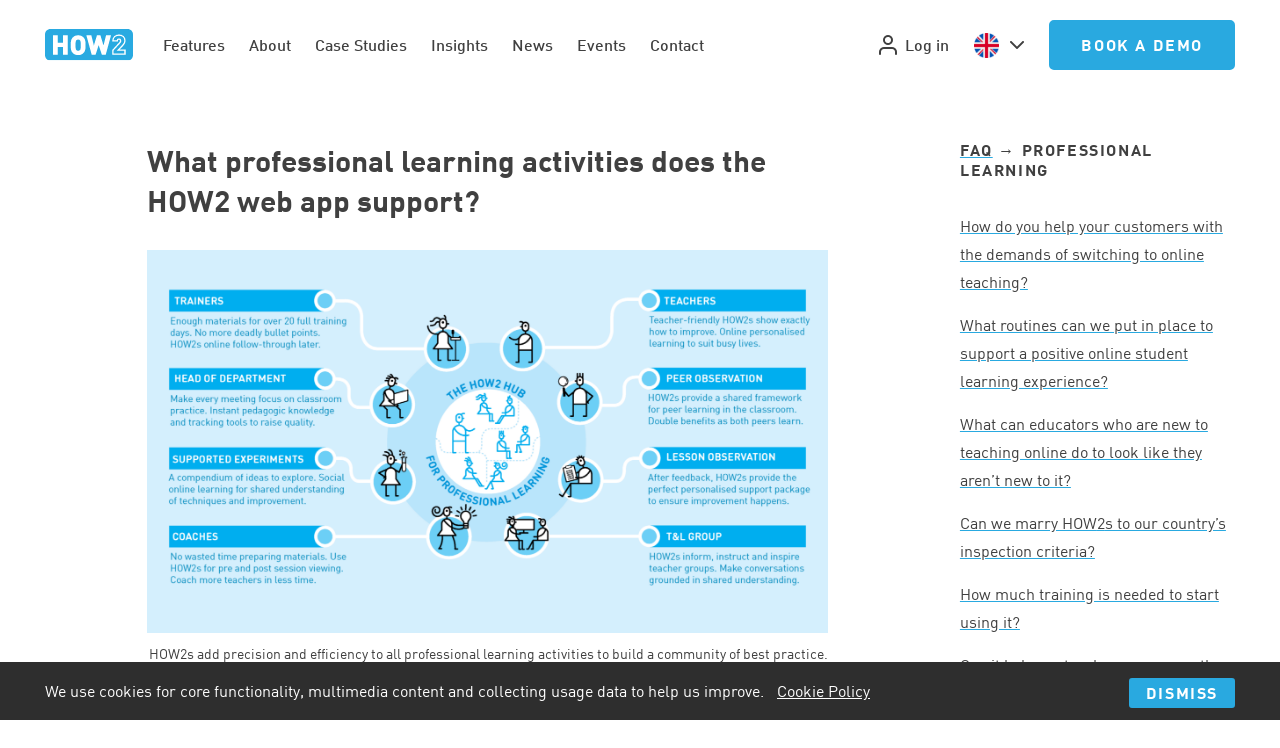

--- FILE ---
content_type: text/html; charset=UTF-8
request_url: https://teachinghow2s.com/faq/professional-learning-activities?topic=42417
body_size: 5652
content:
<!DOCTYPE html>
<html lang="en-GB" prefix="og: https://ogp.me/ns#" x-data="layout" x-bind="html">
	<head>
		<meta charset="utf-8"/>
				<meta name="viewport" content="width=device-width,initial-scale=1.0"/>
				<link rel="stylesheet" href="/build/style.css?1760524563"/>
				<link rel="icon" type="image/png" href="/build/img/favicon-32x32.png?1752486737">
		<link rel="apple-touch-icon" href="/static/favicon-180.png"/>
		<link href="https://teachinghow2s.com/blog/feed.rss" rel="alternate" title="TeachingHOW2s Blog" type="application/rss+xml"/>
				<script>
			window.csrfTokenName = "CRAFT_CSRF_TOKEN";
			window.csrfTokenValue = "hM9UmKSD7VmN8cBVO4GWNhvc\u002DPwCXdeJmH9rWInRBladd_NSD\u002DpQbMiGP67j8Ycd3MGYY37o8gFpto23Uy\u002DdzckeIgD9oSsu3E_Ka1CPHi0\u003D";
		</script>
		<script src="https://player.vimeo.com/api/player.js"></script>
		<script src="https://fast.wistia.com/assets/external/E-v1.js" async></script>
		<script type="module" src="/build/script.js?1760524563"></script>

				
		<link rel="home" href="https://teachinghow2s.com/"/>
<link rel="canonical" href="https://teachinghow2s.com/faq/professional-learning-activities">
<meta property="og:url" content="https://teachinghow2s.com/faq/professional-learning-activities"/><meta name="twitter:url" content="https://teachinghow2s.com/faq/professional-learning-activities"/><meta property="og:locale" content="en-GB"/>
<meta property="og:type" content="website">
    <meta name="twitter:card" content="summary_large_image"/>
    <title>What professional learning activities does the HOW2 web a... | TeachingHOW2s</title>
    <meta name="image" content="https://s3.eu-west-2.amazonaws.com/teachinghow2s/pages/_1200x675_crop_center-center_none_ns/poster-supporting.png"/>
    <meta property="og:title" content="What professional learning activities does the HOW2 web a...">
    <meta property="og:image" content="https://s3.eu-west-2.amazonaws.com/teachinghow2s/pages/_1200x630_crop_center-center_none_ns/poster-supporting.png">
    <meta name="twitter:title" content="What professional learning activities does the HOW2 web a..."/>
    <meta name="twitter:image" content="https://s3.eu-west-2.amazonaws.com/teachinghow2s/pages/_1200x600_crop_center-center_none_ns/poster-supporting.png"/>
    <meta property="og:image:width" content="1200">
    <meta property="og:image:height" content="630">
    
    <link rel="alternate" href="https://teachinghow2s.com/faq/professional-learning-activities" hreflang="en-gb"/>
    <link rel="alternate" href="https://teachinghow2s.com/us/faq/professional-learning-activities" hreflang="en-us"/>
    	</head>

	<body>
				
		<script defer data-domain="teachinghow2s.com" src="https://plausible.io/js/script.js"></script>

		<script type="module" src="/build/tracking.js?1760524563"></script>

		<script async src="https://www.googletagmanager.com/gtag/js?id=G-5N3GT2HGZ0"></script>
	<script>
		window.dataLayer = window.dataLayer || [];
		function gtag(){dataLayer.push(arguments);}
		gtag('js', new Date());

				const urlParams = new URLSearchParams(window.location.search);
		if (urlParams.get('ref') != null) {
			gtag('set', {
				'campaign_name': 'general',
				'campaign_source': urlParams.get('ref'),
			});
		};

		gtag('config', 'G-5N3GT2HGZ0');
	</script>

				
	<div class="storage" x-data="storageBanner()" x-bind="root" x-cloak>
		<div class="container">
			<div class="storage__content">
				<p class="storage__text">
					<small class="t-cp">We use cookies for core functionality, multimedia content and collecting usage data to help&nbsp;us&nbsp;improve.&emsp;<a class="storage__link" href="https://teachinghow2s.com/policies/cookies">Cookie&nbsp;Policy</a></small>
				</p>
				<div class="storage__actions">
					<button class="btn btn--pri btn--sm" x-bind="btnDismiss">Dismiss</button>
				</div>
			</div>
		</div>
	</div>
		


		





<header class="lay-nav-sticky">

	<nav class="nav-sm" x-data="dropdownMenu" x-bind="container" @click.outside="close()">

		<div class="nav-sm__bar">

						<a class="nav-sm__logo" href="https://teachinghow2s.com/">
				<img class="logo" src="/build/img/logo-how2.svg?1752486737" alt="HOW2"/>
			</a>

						<button class="nav-sm__menu-button" :class="open ? 'nav-sm__menu-button--open' : ''" type="button" x-bind="button"></button>

		</div>

		<div class="nav-sm__menu" x-bind="menu" x-cloak x-trap.noscroll.inert="open" x-transition.origin.top.duration.250ms>

			<div class="nav-sm__main">

								
								<ul class="nav-sm__grp-list nav-sm__grp-list--column">
											<li class="nav-sm__item">
							<a class="nav-sm__link " href="https://teachinghow2s.com/features">Features</a>
						</li>
											<li class="nav-sm__item">
							<a class="nav-sm__link " href="https://teachinghow2s.com/about-us">About</a>
						</li>
											<li class="nav-sm__item">
							<a class="nav-sm__link " href="https://teachinghow2s.com/case-studies">Case Studies</a>
						</li>
											<li class="nav-sm__item">
							<a class="nav-sm__link " href="https://teachinghow2s.com/insights">Insights</a>
						</li>
											<li class="nav-sm__item">
							<a class="nav-sm__link " href="https://teachinghow2s.com/news">News</a>
						</li>
											<li class="nav-sm__item">
							<a class="nav-sm__link " href="https://teachinghow2s.com/events">Events</a>
						</li>
											<li class="nav-sm__item">
							<a class="nav-sm__link " href="https://teachinghow2s.com/contact">Contact</a>
						</li>
									</ul>

				

<div class="loc-switch loc-switch--uk loc-switch--mobile">
	<select name="" id="" class="loc-switch__select">
			<option value="en_gb" selected data-destination="https://teachinghow2s.com/faq/professional-learning-activities?loc=%E2%9C%AA">United Kingdom</option><option value="en_us" data-destination="https://teachinghow2s.com/us/faq/professional-learning-activities?loc=%E2%9C%AA">United States</option>
	</select>
	<div class="loc-switch__flag"></div>
	<div class="loc-switch__arrow"></div>
</div>

			</div>

			<ul class="nav-sm__grp-list">

									<li class="nav-sm__item">
						


			



			<a class="btn btn--pri nav-sm__btn" href="https://teachinghow2s.com/discovery" target="_self">Book a Demo</a>
	
					</li>
				
								<li class="nav-sm__item">
					<a class="nav-sm__btn btn btn--sec btn--natural-case btn--icon" href="https://app.teachinghow2s.com/">
						<img class="btn__icon btn__icon--l-tight" src="/build/img/ui/user.svg?1752486737"/>
						Log in
					</a>
				</li>
			</ul>

		</div>

	</nav>

	<nav class="nav container" x-data="dropdownMenu" x-bind="container">

		<ul class="nav__grp nav__grp--pri">

						<li class="nav__item nav__item--home">
				<a class="nav__link nav__link--home" href="https://teachinghow2s.com/">
					<img class="logo" src="/build/img/logo-how2.svg?1752486737" alt="HOW2"/>
				</a>
			</li>

						
										<li class="nav__item">
					<a class="nav__link nav__link--rule " href="https://teachinghow2s.com/features">Features</a>
				</li>
							<li class="nav__item">
					<a class="nav__link nav__link--rule " href="https://teachinghow2s.com/about-us">About</a>
				</li>
							<li class="nav__item">
					<a class="nav__link nav__link--rule " href="https://teachinghow2s.com/case-studies">Case Studies</a>
				</li>
							<li class="nav__item">
					<a class="nav__link nav__link--rule " href="https://teachinghow2s.com/insights">Insights</a>
				</li>
							<li class="nav__item">
					<a class="nav__link nav__link--rule " href="https://teachinghow2s.com/news">News</a>
				</li>
							<li class="nav__item">
					<a class="nav__link nav__link--rule " href="https://teachinghow2s.com/events">Events</a>
				</li>
							<li class="nav__item">
					<a class="nav__link nav__link--rule " href="https://teachinghow2s.com/contact">Contact</a>
				</li>
			
		</ul>

		<ul class="nav__grp nav__grp--sec">

						<li class="nav__item nav__item--sec">
				<a class="nav__link nav__link--icon" href="https://app.teachinghow2s.com/">
					<img class="nav__icon" src="/build/img/ui/user.svg?1752486737"/>
					Log in
				</a>
			</li>

			<li class="nav__item nav__item--sec">
				

<div class="loc-switch loc-switch--uk loc-switch--desktop">
	<select name="" id="" class="loc-switch__select">
			<option value="en_gb" selected data-destination="https://teachinghow2s.com/faq/professional-learning-activities?loc=%E2%9C%AA">United Kingdom</option><option value="en_us" data-destination="https://teachinghow2s.com/us/faq/professional-learning-activities?loc=%E2%9C%AA">United States</option>
	</select>
	<div class="loc-switch__flag"></div>
	<div class="loc-switch__arrow"></div>
</div>
			</li>

		</ul>

		<ul class="nav__grp nav__grp--ter">

							<li class="nav__item nav__item--ter">
					


			



			<a class="btn btn--no-margin btn--pri" href="https://teachinghow2s.com/discovery" target="_self">Book a Demo</a>
	
				</li>
			
		</ul>

	</nav>

</header>

				
		
																										

		
		
		<main>
			<div class="container">
				
			
		
<div class="art">

	<div class="art__content art__content--with-sidebar">

		
						
						<h2 class="art__title">
				What professional learning activities does the <span class="caps">HOW<span class="numbers">2</span></span> web app support?
			</h2>
		
							

		
										
			<figure class="art__image art__image--extended">
									<img src="https://s3-eu-west-1.amazonaws.com/how2-blog/_1550xAUTO_fit_center-center_none_ns/Using-HOW2s-Infographic-01.png"/>
				
									<figcaption class="art__caption t-link-soft">HOW2s add precision and efficiency to all professional learning activities to build a community of best practice.</figcaption>
							</figure>

						
		
	
					

		<div class="art__text t-link">
			<p>The HOW<span class="numbers">2</span>s were created first and foremost to support a&nbsp;whole organisational approach to Instructional Coaching. That said, the app is used by the <span class="caps">HOW<span class="numbers">2</span></span> community to add value and precision to all its professional learning activities, and we say more about that further down the&nbsp;page.&nbsp;</p>
<p><strong>But first, how can we say that the app supports a&nbsp;whole organisation approach to instructional coaching?</strong>&nbsp;The app gives all faculty, including adjuncts and sessionals,&nbsp;access to the expertise of an instructional coach. (You could say we’ve downloaded instructional coaching expertise from the brains of instructional coaches&nbsp;onto an app).&nbsp;<br>Some faculty will be content and able to coach themselves through the coaching process.<br>Others will benefit from talking things through with a&nbsp;colleague.<br>And some will want to talk the process below through with an instructional coach.&nbsp;</p>
<p>In <em>all</em> instances, all faculty will go through the process below. And this same process, for professional learning to make a&nbsp;difference, needs to be present in every professional learning activity.&nbsp;<br></p>
		</div>

	
					

		
										
			<figure class="art__image art__image--extended">
									<img src="https://s3-eu-west-1.amazonaws.com/how2-blog/_456xAUTO_fit_center-center_none_ns/Screen-Shot-2020-10-07-at-10.08.46.png"/>
				
									<figcaption class="art__caption t-link-soft">The HOW2 instructional coaching cycle aka professional learning conversation cycle (aka theory of action).</figcaption>
							</figure>

						
		
	
					

		<div class="art__text t-link">
			<p>The video below explains takes a&nbsp;generic view of professional learning. You’ll get more from watching it if you have a&nbsp;particular activity in&nbsp;mind.&nbsp;<br></p>
<p>We strongly recommend you watch this video and maybe make yourself a&nbsp;cup of tea first. It’s pretty comprehensive, which is another way of saying it’s <span class="numbers">12</span>-minutes long. But it’ll be <span class="numbers">12</span>&nbsp;minutes well spent. By the end, you’ll either want to find out more or will know the HOW<span class="numbers">2</span>s are not for you.<br><br>Finally, before you settle down to watch it — bring one or two of your professional learning processes to mind. Here are a&nbsp;few to choose from. <br>• Instructional Coaching <br>• Self-directed learning <br>• Tenure mentoring and coaching <br>• Peer coaching <br>• Supported Experiments<br>• Learning walks (leading to feedback and workshops) <br>• Lesson Observation feedback<br>• Initial Teacher Training <br>• Training days/workshops </p>
		</div>

	
					

		
	<figure class="art__video">
					

		
	
	
				<div id="video_51knion58k" class="wistia_embed wistia_async_51knion58k videoFoam=true wmode=transparent   playButton=true" style="width:700px;height:394px;">&nbsp;</div>

	
		
			</figure>


	
		
											<aside class="art__related">
					<h3 class="t-h2">Related Questions</h3>
					<ul>
													<li class="art__related-item">
								<a class="art__related-link t-link-soft" href="https://teachinghow2s.com/faq/barriers-to-progress?topic=42417">
									Can it help my teachers overcome the barriers to learner progress they come across?
								</a>
							</li>
													<li class="art__related-item">
								<a class="art__related-link t-link-soft" href="https://teachinghow2s.com/faq/500-users?topic=42417">
									I’ve got <span class="numbers">1000</span>+ people in my organisation — how can I&nbsp;manage them on the web&nbsp;app?
								</a>
							</li>
													<li class="art__related-item">
								<a class="art__related-link t-link-soft" href="https://teachinghow2s.com/faq/save-money?topic=42417">
									You make big claims about HOWs saving money — how&nbsp;so?
								</a>
							</li>
													<li class="art__related-item">
								<a class="art__related-link t-link-soft" href="https://teachinghow2s.com/faq/evidence-based-cpd?topic=42417">
									What do you mean by <span class="push-double"></span>​<span class="pull-double">“</span>Evidence-Informed <span class="caps">CPD</span>”&nbsp;?
								</a>
							</li>
													<li class="art__related-item">
								<a class="art__related-link t-link-soft" href="https://teachinghow2s.com/faq/what-is-a-how2-1?topic=42417">
									What <span class="caps">IS</span> a&nbsp;<span class="caps">HOW<span class="numbers">2</span></span>?
								</a>
							</li>
													<li class="art__related-item">
								<a class="art__related-link t-link-soft" href="https://teachinghow2s.com/faq/can-i-buy-in-training?topic=42417">
									Do you offer Accredited Instructional Coaching Programmes? Can I&nbsp;buy in train the trainer training&nbsp;?
								</a>
							</li>
											</ul>
				</aside>
					
	</div>

			<aside class="art__sidebar">
			


	
	

<div class="art__related">


<h3 class="t-h5">
	<a class="t-link" href="https://teachinghow2s.com/faq">FAQ</a>
	→
	Professional Learning
</h3>

<ul>
			<li class="art__related-item">
			<a href="https://teachinghow2s.com/faq/covid?topic=42417" class="t-link-soft">
				How do you help your customers with the demands of switching to online teaching?
			</a>
		</li>
			<li class="art__related-item">
			<a href="https://teachinghow2s.com/faq/routinespositive-online-experience?topic=42417" class="t-link-soft">
				What routines can we put in place to support a&nbsp;positive online student learning experience?
			</a>
		</li>
			<li class="art__related-item">
			<a href="https://teachinghow2s.com/faq/arent-new-to-it?topic=42417" class="t-link-soft">
				What can educators who are new to teaching online do to look like they aren’t new to&nbsp;it?
			</a>
		</li>
			<li class="art__related-item">
			<a href="https://teachinghow2s.com/faq/countries-inspection-criteria?topic=42417" class="t-link-soft">
				Can we marry HOW<span class="numbers">2</span>s to our country’s inspection criteria?
			</a>
		</li>
			<li class="art__related-item">
			<a href="https://teachinghow2s.com/faq/training-start-using-it?topic=42417" class="t-link-soft">
				How much training is needed to start using&nbsp;it?
			</a>
		</li>
			<li class="art__related-item">
			<a href="https://teachinghow2s.com/faq/barriers-to-progress?topic=42417" class="t-link-soft">
				Can it help my teachers overcome the barriers to learner progress they come across?
			</a>
		</li>
			<li class="art__related-item">
			<a href="https://teachinghow2s.com/faq/supporting-teachers?topic=42417" class="t-link-soft">
				How does the <span class="caps">HOW<span class="numbers">2</span></span> web app support faculty?
			</a>
		</li>
			<li class="art__related-item">
			<a href="https://teachinghow2s.com/faq/itt?topic=42417" class="t-link-soft">
				How are HOW<span class="numbers">2</span>s used for Graduate Teacher Training?
			</a>
		</li>
			<li class="art__related-item">
			<a href="https://teachinghow2s.com/faq/professional-learning-activities?topic=42417" class="t-link-soft">
				What professional learning activities does the <span class="caps">HOW<span class="numbers">2</span></span> web app support?
			</a>
		</li>
			<li class="art__related-item">
			<a href="https://teachinghow2s.com/faq/teachingstandards?topic=42417" class="t-link-soft">
				Will it marry to the professional standards for teaching that we use&nbsp;here?
			</a>
		</li>
			<li class="art__related-item">
			<a href="https://teachinghow2s.com/faq/features-pl?topic=42417" class="t-link-soft">
				How do the app’s features support professional learning?
			</a>
		</li>
			<li class="art__related-item">
			<a href="https://teachinghow2s.com/faq/how2instructionalcoaching?topic=42417" class="t-link-soft">
				You say HOW<span class="numbers">2</span>s make coaching more efficient and effective. And more cost-effective too. How&nbsp;so?
			</a>
		</li>
			<li class="art__related-item">
			<a href="https://teachinghow2s.com/faq/coaching-conversations?topic=42417" class="t-link-soft">
				Have you anything to support professional learning/coaching conversations away from the&nbsp;app?
			</a>
		</li>
			<li class="art__related-item">
			<a href="https://teachinghow2s.com/faq/how2-coaching-model?topic=42417" class="t-link-soft">
				What is the <span class="caps">HOW<span class="numbers">2</span></span> coaching model?
			</a>
		</li>
			<li class="art__related-item">
			<a href="https://teachinghow2s.com/faq/training-day-how2s?topic=42417" class="t-link-soft">
				<span class="numbers">10</span> ways to use HOW<span class="numbers">2</span>s to support faculty/teachers
			</a>
		</li>
			<li class="art__related-item">
			<a href="https://teachinghow2s.com/faq/proflearningcommunity?topic=42417" class="t-link-soft">
				HOW<span class="numbers">2</span>s — building professional learning communities. Lessening workloads to support well&nbsp;being.
			</a>
		</li>
	</ul>

</div>

		</aside>
	
</div>
			</div>
		</main>

	


			<link href="https://calendly.com/assets/external/widget.css" rel="stylesheet">
			<script src="https://calendly.com/assets/external/widget.js" type="text/javascript"></script>
		
		
							



<footer class="ftr" x-data="footer()" x-bind="root">
	<div class="container container--narrow-col-to-multi-col">
		<div class="ftr__grid">
			
<div class="ftr__nav">
	<a class="ftr__logo" href="https://teachinghow2s.com/">
		<img class="ftr__logo-img" src="/build/img/logo-how2.svg?1752486737" alt="HOW2"/>
	</a>
		</div>


<div class="ftr__contact">
	<h3 class="t-h3">Get in touch</h3>
	<dl class="ftr__contact-methods">
					<div class="ftr__contact-method">
				<dt class="ftr__contact-type">
					<svg xmlns="http://www.w3.org/2000/svg" width="24" height="24" viewBox="0 0 24 24" fill="none" stroke="currentColor" stroke-width="2" stroke-linecap="round" stroke-linejoin="round" class="feather feather-mail"><path d="M4 4h16c1.1 0 2 .9 2 2v12c0 1.1-.9 2-2 2H4c-1.1 0-2-.9-2-2V6c0-1.1.9-2 2-2z"></path><polyline points="22,6 12,13 2,6"></polyline></svg>
				</dt>
				<dd class="ftr__contact-value">
					<a class="ftr__contact-link" href="mailto:enquiries@teachinghow2s.com">enquiries@teachinghow2s.com</a>
				</dd>
			</div>
					<div class="ftr__contact-method">
				<dt class="ftr__contact-type">
					<svg xmlns="http://www.w3.org/2000/svg" width="24" height="24" viewBox="0 0 24 24" fill="none" stroke="currentColor" stroke-width="2" stroke-linecap="round" stroke-linejoin="round" class="feather feather-message-square"><path d="M21 15a2 2 0 0 1-2 2H7l-4 4V5a2 2 0 0 1 2-2h14a2 2 0 0 1 2 2z"></path></svg>
				</dt>
				<dd class="ftr__contact-value">
					<a class="ftr__contact-link" href="https://teachinghow2s.com/contact">Message us</a>
				</dd>
			</div>
			</dl>
</div>

<div class="ftr__newsletter">
	<h3 class="ftr__newsletter-heading t-h3">Receive the latest news and updates from&nbsp;HOW2</h3>
	<form class="form" action="https://how2teach.us2.list-manage.com/subscribe/post?u=f8a69eb6e42421ae63749324e&amp;id=d0ef69b57a" method="post" name="mc-embedded-subscribe-form" target="_blank" rel="noopener">
		<input type="hidden" name="group[87248][65536]" value="1"> 		<input class="form__input form__input--hidden" type="text" name="b_f8a69eb6e42421ae63749324e_d0ef69b57a" tabindex="-1" value=""> 		<div class="form__row form__row--butt">
			<input class="form__input form__input--email form__input--large form__input--butt form__input--grow" type="email" value="" name="EMAIL" placeholder="Email address">
			<input class="form__input form__input--large form__input--butt btn btn--pri" type="submit" value="Go" name="subscribe">
		</div>
	</form>
</div>

<div class="ftr__social">
	<h3 class="t-h3">Follow us</h3>
	<p class="ftr__social-sites">
		<a class="ftr__social-site" href="https://www.linkedin.com/company/train-visual">
			<img src="/build/img/social-linkedin-blue.svg?1752486737" alt="LinkedIn"/>
		</a>
		<a class="ftr__social-site" href="https://x.com/teachinghow2s">
			<img src="/build/img/social-x-blue.svg?1752486737" alt="X"/>
		</a>
			</p>
</div>

<div class="ftr__ce">
	<img class="ftr__ce-logo" src="/build/img/logos/cyber-essentials.svg?1752486737" alt="Cyber Essentials logo"/>
</div>

<div class="ftr__legal">
	<h3 class="ftr__legal-heading t-h3">The legal bit</h3>
	<ul class="ftr__policies">
					<li class="ftr__policy">
				<a class="t-cp" href="https://teachinghow2s.com/policies/privacy">Privacy Policy</a>
			</li>
					<li class="ftr__policy">
				<a class="t-cp" href="https://teachinghow2s.com/policies/cookies">Cookies Policy</a>
			</li>
					<li class="ftr__policy">
				<a class="t-cp" href="https://teachinghow2s.com/policies/saas">Software as a Service Subscription Agreement</a>
			</li>
					<li class="ftr__policy">
				<a class="t-cp" href="https://teachinghow2s.com/policies/eula">End User Licence Agreement (EULA)</a>
			</li>
			</ul>
</div>

<div class="ftr__copyright">
	<p class="t-cp">&#169; 2015-2026&ensp;Train Visual Ltd.</p>
</div>


		</div>
	</div>
</footer>


		
			</body>
</html>


--- FILE ---
content_type: image/svg+xml
request_url: https://teachinghow2s.com/build/img/logos/cyber-essentials.svg?1752486737
body_size: 2387
content:
<svg width="159" height="40" viewBox="0 0 159 40" fill="none" xmlns="http://www.w3.org/2000/svg">
<path d="M18.2507 2.71826C22.6119 2.71826 26.6165 4.24804 29.7564 6.80055C28.3735 8.14109 26.9617 9.73396 25.561 11.6244L25.2613 12.0157C24.7922 12.6651 24.3593 13.2979 23.9485 13.9251L23.6217 14.4305C17.4285 24.1444 18.0261 31.1055 18.2684 32.6716L18.3229 32.9752L18.5145 32.4618C20.3083 27.7817 23.5234 22.7475 27.9367 18.1465C30.0126 15.9818 32.1948 14.0782 34.4025 12.4621C35.7428 15.0016 36.5014 17.8952 36.5014 20.9662C36.5014 31.0463 28.3308 39.2169 18.2507 39.2169C8.17064 39.2169 0 31.0491 0 20.969C0 10.8889 8.17342 2.71826 18.2507 2.71826ZM8.2317 13.8835C9.25025 21.66 12.4253 26.8888 17.4625 32.1231L18.3118 32.9918L18.3173 32.9724C18.2063 32.4478 16.7826 24.9377 23.8514 14.0695C23.3407 14.7744 22.7246 15.4044 22.0224 15.9428C20.4099 17.1779 18.3506 17.9216 16.1026 17.9216C13.0858 17.9216 10.4103 16.5784 8.69796 14.4996C8.53421 14.2998 8.37879 14.0972 8.2317 13.8835Z" fill="#FDFFFF"/>
<path d="M50.1899 6.14305C50.1899 6.14583 47.2452 1.86623 43.7872 1.0031C41.306 0.384192 38.9358 0.611771 36.2021 2.01332C36.1799 2.02443 36.1577 2.0383 36.1383 2.0494C35.808 2.22148 35.4722 2.41298 35.1281 2.61835C32.2278 4.36405 28.8641 7.16716 25.5614 11.6244C25.4615 11.7576 25.3616 11.8797 25.2617 12.0157C24.7926 12.6651 24.3597 13.2979 23.9489 13.9251C23.9156 13.9723 23.8879 14.0223 23.8546 14.0695C16.7857 24.9377 18.2095 32.4478 18.3233 32.9752C18.3261 32.9641 18.3316 32.9557 18.3344 32.9446C20.0884 28.1294 23.3717 22.9062 27.9371 18.1465C35.2085 10.5642 43.7844 6.18468 50.1982 6.15138C50.1927 6.1486 50.1899 6.14583 50.1899 6.14305Z" fill="white" fill-opacity="0.7"/>
<path d="M23.8519 14.0693C23.3412 14.7742 22.7251 15.4042 22.0229 15.9426C20.4104 17.1776 18.3511 17.9214 16.1031 17.9214C13.0863 17.9214 10.4108 16.5782 8.69844 14.4994C8.53469 14.2996 8.37927 14.097 8.23218 13.8833C9.25073 21.6598 12.4257 26.8886 17.463 32.1229C17.5601 32.2228 17.6601 32.3228 17.7572 32.4227C17.9431 32.6114 18.1235 32.8001 18.3123 32.9916C18.315 32.9861 18.315 32.9805 18.3178 32.9722C18.2068 32.4476 16.783 24.9375 23.8519 14.0693Z" fill="white" fill-opacity="0.5"/>
<path d="M133.466 22.6343L138.487 35.7478H135.77L134.757 33.0308H129.7L128.69 35.7478H125.973L130.994 22.6343H133.466ZM132.231 26.1395C132.158 26.4082 132.023 26.7852 131.905 27.0986L130.527 30.7272H133.936L132.642 27.3191C132.512 26.9833 132.326 26.4754 132.231 26.1395Z" fill="white"/>
<path d="M107.481 6.19287C110.778 6.19287 111.863 8.14117 111.863 10.2948C111.863 11.7149 111.085 13.3422 109.516 14.0005L109.315 14.0776L111.863 19.3036H109.015L106.562 14.4135H103.92V19.3009H101.392V6.19287H107.481ZM107.517 8.588H103.92V12.0156H107.517C108.81 12.0156 109.24 11.1913 109.24 10.2921C109.24 9.50213 108.896 8.66122 107.68 8.59252L107.517 8.588Z" fill="#FBFBFB" fill-opacity="0.7"/>
<path d="M84.1934 6.19043C87.3961 6.19043 88.4452 7.93335 88.4452 9.71235C88.4452 10.8169 87.9956 11.8466 86.8522 12.3906C88.3342 12.9345 88.8948 14.2639 88.8948 15.4074C88.8948 17.2138 87.7908 19.1993 84.7022 19.3L84.4543 19.304H78.4401V6.19043H84.1934ZM84.0602 13.7005H80.9684V16.9421H84.5847C85.9335 16.9421 86.3248 16.0984 86.3276 15.4046C86.3276 14.5937 85.9431 13.7622 84.2533 13.7038L84.0602 13.7005ZM84.2267 8.54948H80.9684V11.3415H83.8909C85.2397 11.3415 85.878 10.7781 85.8753 9.93438C85.8753 9.25997 85.6116 8.54948 84.2267 8.54948Z" fill="#FBFBFB" fill-opacity="0.7"/>
<path d="M90.4685 19.3012H99.8159V16.9033H92.9969V13.7394H96.7797V11.3415H92.9969V8.58833H99.4218V6.19043H90.4685V19.3012Z" fill="#FBFBFB" fill-opacity="0.7"/>
<path d="M70.1579 19.3012H72.6668V14.189L77.5181 6.19043H74.6512L71.4096 11.5469L68.168 6.19043H65.301L70.1523 14.189V19.3012H70.1579Z" fill="#FBFBFB" fill-opacity="0.7"/>
<path d="M60.4337 19.5064C62.8122 19.5064 64.2748 18.177 65.1352 16.2648L62.8122 15.3878C62.2127 16.3813 61.4995 17.0724 60.4337 17.0724C58.4105 17.0724 57.5501 14.7689 57.5501 12.7456C57.5501 10.8168 58.244 8.41885 60.4337 8.41885C61.5772 8.41885 62.1933 8.98224 62.8511 9.97305L65.1185 8.94339C64.5191 7.46413 62.9454 5.98486 60.4365 5.98486C56.3706 5.98486 54.9302 9.75102 54.9302 12.7484C54.9247 15.9872 56.3318 19.5064 60.4337 19.5064Z" fill="#FBFBFB" fill-opacity="0.7"/>
<path d="M154.26 35.9725C156.919 35.9725 159 34.5293 159 31.9815C159 29.1534 156.547 28.3292 154.598 27.6742C153.305 27.244 152.22 26.8888 152.22 26.0645C152.22 25.2596 152.858 24.81 153.963 24.81C155.181 24.81 155.856 25.4095 156.211 26.1949L158.478 25.4456C157.993 23.7221 156.455 22.4121 154.113 22.4121C151.285 22.4121 149.672 24.0607 149.672 26.0284C149.672 28.6317 151.881 29.3616 153.794 29.9999C155.217 30.469 156.452 30.8797 156.452 31.9843C156.452 33.0334 155.609 33.5774 154.335 33.5774C153.061 33.5774 152.031 32.7336 151.468 31.518L149.164 32.3812C149.914 34.6042 151.787 35.9725 154.26 35.9725Z" fill="white"/>
<path d="M139.462 35.7478H148.32V33.3138H141.99V22.6343H139.462V35.7478Z" fill="white"/>
<path d="M122.565 35.7478H125.094V22.6343H122.565V35.7478Z" fill="white"/>
<path d="M117.32 25.0712H121.066V22.6372H111.045V25.0712H114.791V35.748H117.32V25.0712Z" fill="white"/>
<path d="M109.64 35.7478V22.6343H107.131V30.1832C107.131 30.4275 107.151 30.8771 107.187 31.1768C107.037 30.8576 106.793 30.4275 106.643 30.1832L101.567 22.6343H99.1884V35.7478H101.697V28.1045C101.697 27.8242 101.678 27.4301 101.642 27.1109C101.792 27.4301 102.036 27.8797 102.186 28.1045L107.392 35.7478H109.64Z" fill="white"/>
<path d="M88.248 35.7478H97.5954V33.3499H90.7764V30.1832H94.5592V27.7853H90.7764V25.0322H97.2013V22.6343H88.248V35.7478Z" fill="white"/>
<path d="M82.0117 35.9725C84.6705 35.9725 86.752 34.5293 86.752 31.9815C86.752 29.1534 84.2986 28.3292 82.3503 27.6742C81.057 27.244 79.9718 26.8888 79.9718 26.0645C79.9718 25.2596 80.6074 24.81 81.7147 24.81C82.9331 24.81 83.6075 25.4095 83.9628 26.1949L86.2302 25.4456C85.7445 23.7221 84.207 22.4121 81.8646 22.4121C79.0365 22.4121 77.424 24.0607 77.424 26.0284C77.424 28.6317 79.6332 29.3616 81.5454 29.9999C82.9692 30.469 84.2042 30.8797 84.2042 31.9843C84.2042 33.0334 83.3605 33.5774 82.0866 33.5774C80.8127 33.5774 79.7831 32.7336 79.2197 31.518L76.9161 32.3812C77.6655 34.6042 79.5389 35.9725 82.0117 35.9725Z" fill="white"/>
<path d="M70.8654 35.9725C73.5242 35.9725 75.6058 34.5293 75.6058 31.9815C75.6058 29.1534 73.1523 28.3292 71.204 27.6742C69.9107 27.244 68.8256 26.8888 68.8256 26.0645C68.8256 25.2596 69.4611 24.81 70.5685 24.81C71.7869 24.81 72.4613 25.4095 72.8165 26.1949L75.084 25.4456C74.5983 23.7221 73.0608 22.4121 70.7184 22.4121C67.8903 22.4121 66.2778 24.0607 66.2778 26.0284C66.2778 28.6317 68.487 29.3616 70.3992 29.9999C71.8229 30.469 73.058 30.8797 73.058 31.9843C73.058 33.0334 72.2143 33.5774 70.9404 33.5774C69.6665 33.5774 68.6368 32.7336 68.0734 31.518L65.7699 32.3812C66.5192 34.6042 68.3926 35.9725 70.8654 35.9725Z" fill="white"/>
<path d="M55.3931 35.7478H64.7405V33.3499H57.9214V30.1832H61.7042V27.7853H57.9214V25.0322H64.3464V22.6343H55.3931V35.7478Z" fill="white"/>
</svg>


--- FILE ---
content_type: image/svg+xml
request_url: https://teachinghow2s.com/build/img/ui/user.svg?1752486737
body_size: 422
content:
<?xml version="1.0" encoding="UTF-8" standalone="no"?>
<svg
   xmlns:dc="http://purl.org/dc/elements/1.1/"
   xmlns:cc="http://creativecommons.org/ns#"
   xmlns:rdf="http://www.w3.org/1999/02/22-rdf-syntax-ns#"
   xmlns:svg="http://www.w3.org/2000/svg"
   xmlns="http://www.w3.org/2000/svg"
   xmlns:sodipodi="http://sodipodi.sourceforge.net/DTD/sodipodi-0.dtd"
   xmlns:inkscape="http://www.inkscape.org/namespaces/inkscape"
   width="24"
   height="24"
   viewBox="0 0 24 24"
   fill="none"
   version="1.1"
   id="svg4"
   sodipodi:docname="user.svg"
   inkscape:version="1.0.2 (e86c870879, 2021-01-15)">
  <metadata
     id="metadata10">
    <rdf:RDF>
      <cc:Work
         rdf:about="">
        <dc:format>image/svg+xml</dc:format>
        <dc:type
           rdf:resource="http://purl.org/dc/dcmitype/StillImage" />
        <dc:title></dc:title>
      </cc:Work>
    </rdf:RDF>
  </metadata>
  <defs
     id="defs8" />
  <sodipodi:namedview
     pagecolor="#ffffff"
     bordercolor="#666666"
     borderopacity="1"
     objecttolerance="10"
     gridtolerance="10"
     guidetolerance="10"
     inkscape:pageopacity="0"
     inkscape:pageshadow="2"
     inkscape:window-width="2560"
     inkscape:window-height="1536"
     id="namedview6"
     showgrid="false"
     inkscape:zoom="26.693281"
     inkscape:cx="1.7884474"
     inkscape:cy="5.5851911"
     inkscape:window-x="0"
     inkscape:window-y="27"
     inkscape:window-maximized="1"
     inkscape:current-layer="svg4" />
  <path
     d="M 20,21 V 19 C 20,17.93914 19.5786,16.92172 18.8284,16.17158 18.0783,15.42143 17.0609,15 16,15 H 8 C 6.93913,15 5.92172,15.42143 5.17157,16.17158 4.42143,16.92172 4,17.93914 4,19 v 2"
     stroke="#404040"
     stroke-width="2"
     stroke-linecap="round"
     stroke-linejoin="round"
     id="path2" />
  <path
     d="M 12,11 C 14.20914,11 16,9.20914 16,7 16,4.79086 14.20914,3 12,3 9.79086,3 8,4.79086 8,7 c 0,2.20914 1.79086,4 4,4 z"
     stroke="#404040"
     stroke-width="2"
     stroke-linecap="round"
     stroke-linejoin="round"
     id="path2-6" />
</svg>


--- FILE ---
content_type: application/javascript; charset=utf-8
request_url: https://teachinghow2s.com/build/script.js?1760524563
body_size: 40353
content:
var bs=Object.create;var ai=Object.defineProperty;var ys=Object.getOwnPropertyDescriptor;var xs=Object.getOwnPropertyNames;var ws=Object.getPrototypeOf,_s=Object.prototype.hasOwnProperty;var ar=(e,t)=>()=>(t||e((t={exports:{}}).exports,t),t.exports);var Es=(e,t,r,n)=>{if(t&&typeof t=="object"||typeof t=="function")for(let i of xs(t))!_s.call(e,i)&&i!==r&&ai(e,i,{get:()=>t[i],enumerable:!(n=ys(t,i))||n.enumerable});return e};var Ss=(e,t,r)=>(r=e!=null?bs(ws(e)):{},Es(t||!e||!e.__esModule?ai(r,"default",{value:e,enumerable:!0}):r,e));var ns=ar(re=>{"use strict";Object.defineProperty(re,"__esModule",{value:!0});var Hm=re.append=function(t,r){var n=new DOMParser,i=n.parseFromString(r,"text/html");t.appendChild(i.querySelector("body").childNodes[0])},Wm=re.prepend=function(t,r){var n=new DOMParser,i=n.parseFromString(r,"text/html");t.insertBefore(i.querySelector("body").childNodes[0],t.firstChild)},Vm=re.getUniqId=function(){return(Date.now().toString(36)+Math.random().toString(36).substr(2,5)).toUpperCase()},qm=re.remove=function(t){t&&t.parentNode&&t.parentNode.removeChild(t)},Um=re.addClass=function(t,r){t.classList?t.classList.add(r):t.className+=" "+r},zm=re.triggerEvent=function(t,r,n){var i=void 0;window.CustomEvent?i=new CustomEvent(r,{cancelable:!0}):(i=document.createEvent("CustomEvent"),i.initCustomEvent(r,!1,!1,n)),t.dispatchEvent(i)},uf=re.getScrollTop=function(){return window.pageYOffset||document.documentElement.scrollTop||document.body.scrollTop||0},lf=re.getScrollLeft=function(){return window.pageXOffset||document.documentElement.scrollLeft||document.body.scrollLeft||0},Km=re.getOffset=function(t){var r=t.getBoundingClientRect();return{top:r.top+uf(),left:r.left+lf()}},Xm=re.before=function(t,r){t.insertAdjacentHTML("beforebegin",r)},Ym=re.outerHeight=function(t){var r=t.offsetHeight,n=getComputedStyle(t);return r+=parseInt(n.marginTop)+parseInt(n.marginBottom),r},Gm=re.selfHeight=function(t){var r=t.offsetHeight,n=getComputedStyle(t);return r-=parseInt(n.paddingTop)+parseInt(n.paddingBottom),r}});var as=ar((Qm,os)=>{"use strict";function is(e,t){if(e==null)throw new TypeError("Cannot convert first argument to object");for(var r=Object(e),n=1;n<arguments.length;n++){var i=arguments[n];if(i!=null)for(var o=Object.keys(Object(i)),a=0,s=o.length;a<s;a++){var u=o[a],f=Object.getOwnPropertyDescriptor(i,u);f!==void 0&&f.enumerable&&(r[u]=i[u])}}return r}function cf(){Object.assign||Object.defineProperty(Object,"assign",{enumerable:!1,configurable:!0,writable:!0,value:is})}os.exports={assign:is,polyfill:cf}});var us=ar((Wr,ss)=>{"use strict";Object.defineProperty(Wr,"__esModule",{value:!0});var ff=function(){function e(t,r){for(var n=0;n<r.length;n++){var i=r[n];i.enumerable=i.enumerable||!1,i.configurable=!0,"value"in i&&(i.writable=!0),Object.defineProperty(t,i.key,i)}}return function(t,r,n){return r&&e(t.prototype,r),n&&e(t,n),t}}(),at=ns();function df(e,t){if(!(e instanceof t))throw new TypeError("Cannot call a class as a function")}var pf=as().assign,hf={container:"body",condition:function(){return!0},offsetTop:0,offsetBottom:0,breakpoint:0},mf=function(){function e(t,r){var n=this;df(this,e),this.opt=pf({},hf,r),this.scrollAmount=-this.opt.offsetTop,this.scrollOld=0,this.containerElement=typeof this.opt.container=="string"?document.querySelector(this.opt.container):this.opt.container,this.targetElement=typeof t=="string"?document.querySelector(t):t,this.targetWidth=this.targetElement.style.width,this.targetBoxSizing=this.targetElement.style.boxSizing,(0,at.before)(this.targetElement,'<div class="js-pretty-scroll-before"></div>'),this.beforeElement=this.targetElement.previousElementSibling,this.parentElement=this.targetElement.parentElement,this.parentElement.style.position="relative",window.addEventListener("scroll",function(){n.onScroll()}),window.addEventListener("resize",function(){n.onScroll()})}return ff(e,[{key:"applyStyle",value:function(r){var n=this.targetElement;for(var i in r)n.style[i]=r[i]}},{key:"onScroll",value:function(){var r=(0,at.getScrollTop)(),n=this.beforeElement,i=this.containerElement,o=this.targetElement,a=this.targetWidth,s=this.targetBoxSizing,u=this.opt,f=u.offsetTop,l=u.offsetBottom,h=u.condition,g=u.breakpoint,b=window.innerHeight,C=window.innerWidth,x=(0,at.outerHeight)(o),m=(0,at.getOffset)(n).top,y=(0,at.outerHeight)(i),S=parseInt(getComputedStyle(i).paddingBottom,10),A=(0,at.getOffset)(i).top,c=y+A,E=b>x?x+f+l:b,d=x-b,v=n.offsetTop,_=n.offsetLeft,T=m-A,w={position:"static",width:a,boxSizing:s};if(!h()){n.style.height="0px",this.applyStyle(w);return}if(g>=C){n.style.height="0px",this.applyStyle(w);return}if(r<m-f){n.style.height="0px",this.applyStyle(w),this.scrollOld=r;return}w.width=n.offsetWidth+"px",w.boxSizing="border-box",r+E+S<=c?(this.scrollAmount+=r-this.scrollOld,this.scrollOld=r,this.scrollAmount>d+l?this.scrollAmount=d+l:this.scrollAmount<-f&&(this.scrollAmount=-f),this.scrollAmount===d+l||this.scrollAmount+f===0?(w.position="fixed",this.scrollAmount+f===0||x<b?w.top=f+"px":w.top=b-x-l+"px",w.left=(0,at.getOffset)(n).left+"px"):(w.position="absolute",r-this.scrollAmount<m?w.top=v+"px":w.top=r-this.scrollAmount-m+"px",w.left=_+"px")):(w.position="absolute",w.top=y-x-T-S-l+"px",w.left=_+"px"),(w.position==="absolute"||w.position==="fixed")&&(n.style.height=x+"px"),this.applyStyle(w)}}]),e}();Wr.default=mf;ss.exports=Wr.default});var cs=ar((Zm,ls)=>{"use strict";ls.exports=us()});var Gr=!1,Jr=!1,Ue=[],Qr=-1;function Os(e){Cs(e)}function Cs(e){Ue.includes(e)||Ue.push(e),As()}function wi(e){let t=Ue.indexOf(e);t!==-1&&t>Qr&&Ue.splice(t,1)}function As(){!Jr&&!Gr&&(Gr=!0,queueMicrotask(Ts))}function Ts(){Gr=!1,Jr=!0;for(let e=0;e<Ue.length;e++)Ue[e](),Qr=e;Ue.length=0,Qr=-1,Jr=!1}var ht,Ye,mt,_i,Zr=!0;function Ps(e){Zr=!1,e(),Zr=!0}function Ds(e){ht=e.reactive,mt=e.release,Ye=t=>e.effect(t,{scheduler:r=>{Zr?Os(r):r()}}),_i=e.raw}function si(e){Ye=e}function Ms(e){let t=()=>{};return[n=>{let i=Ye(n);return e._x_effects||(e._x_effects=new Set,e._x_runEffects=()=>{e._x_effects.forEach(o=>o())}),e._x_effects.add(i),t=()=>{i!==void 0&&(e._x_effects.delete(i),mt(i))},i},()=>{t()}]}function Ei(e,t){let r=!0,n,i=Ye(()=>{let o=e();JSON.stringify(o),r?n=o:queueMicrotask(()=>{t(o,n),n=o}),r=!1});return()=>mt(i)}var Si=[],Oi=[],Ci=[];function Rs(e){Ci.push(e)}function hn(e,t){typeof t=="function"?(e._x_cleanups||(e._x_cleanups=[]),e._x_cleanups.push(t)):(t=e,Oi.push(t))}function Ai(e){Si.push(e)}function Ti(e,t,r){e._x_attributeCleanups||(e._x_attributeCleanups={}),e._x_attributeCleanups[t]||(e._x_attributeCleanups[t]=[]),e._x_attributeCleanups[t].push(r)}function Pi(e,t){e._x_attributeCleanups&&Object.entries(e._x_attributeCleanups).forEach(([r,n])=>{(t===void 0||t.includes(r))&&(n.forEach(i=>i()),delete e._x_attributeCleanups[r])})}function Ns(e){if(e._x_cleanups)for(;e._x_cleanups.length;)e._x_cleanups.pop()()}var mn=new MutationObserver(yn),vn=!1;function gn(){mn.observe(document,{subtree:!0,childList:!0,attributes:!0,attributeOldValue:!0}),vn=!0}function Di(){Is(),mn.disconnect(),vn=!1}var Tt=[];function Is(){let e=mn.takeRecords();Tt.push(()=>e.length>0&&yn(e));let t=Tt.length;queueMicrotask(()=>{if(Tt.length===t)for(;Tt.length>0;)Tt.shift()()})}function U(e){if(!vn)return e();Di();let t=e();return gn(),t}var bn=!1,hr=[];function Ls(){bn=!0}function ks(){bn=!1,yn(hr),hr=[]}function yn(e){if(bn){hr=hr.concat(e);return}let t=new Set,r=new Set,n=new Map,i=new Map;for(let o=0;o<e.length;o++)if(!e[o].target._x_ignoreMutationObserver&&(e[o].type==="childList"&&(e[o].addedNodes.forEach(a=>a.nodeType===1&&t.add(a)),e[o].removedNodes.forEach(a=>a.nodeType===1&&r.add(a))),e[o].type==="attributes")){let a=e[o].target,s=e[o].attributeName,u=e[o].oldValue,f=()=>{n.has(a)||n.set(a,[]),n.get(a).push({name:s,value:a.getAttribute(s)})},l=()=>{i.has(a)||i.set(a,[]),i.get(a).push(s)};a.hasAttribute(s)&&u===null?f():a.hasAttribute(s)?(l(),f()):l()}i.forEach((o,a)=>{Pi(a,o)}),n.forEach((o,a)=>{Si.forEach(s=>s(a,o))});for(let o of r)t.has(o)||Oi.forEach(a=>a(o));t.forEach(o=>{o._x_ignoreSelf=!0,o._x_ignore=!0});for(let o of t)r.has(o)||o.isConnected&&(delete o._x_ignoreSelf,delete o._x_ignore,Ci.forEach(a=>a(o)),o._x_ignore=!0,o._x_ignoreSelf=!0);t.forEach(o=>{delete o._x_ignoreSelf,delete o._x_ignore}),t=null,r=null,n=null,i=null}function Mi(e){return kt(dt(e))}function Lt(e,t,r){return e._x_dataStack=[t,...dt(r||e)],()=>{e._x_dataStack=e._x_dataStack.filter(n=>n!==t)}}function dt(e){return e._x_dataStack?e._x_dataStack:typeof ShadowRoot=="function"&&e instanceof ShadowRoot?dt(e.host):e.parentNode?dt(e.parentNode):[]}function kt(e){return new Proxy({objects:e},$s)}var $s={ownKeys({objects:e}){return Array.from(new Set(e.flatMap(t=>Object.keys(t))))},has({objects:e},t){return t==Symbol.unscopables?!1:e.some(r=>Object.prototype.hasOwnProperty.call(r,t)||Reflect.has(r,t))},get({objects:e},t,r){return t=="toJSON"?js:Reflect.get(e.find(n=>Reflect.has(n,t))||{},t,r)},set({objects:e},t,r,n){let i=e.find(a=>Object.prototype.hasOwnProperty.call(a,t))||e[e.length-1],o=Object.getOwnPropertyDescriptor(i,t);return o?.set&&o?.get?o.set.call(n,r)||!0:Reflect.set(i,t,r)}};function js(){return Reflect.ownKeys(this).reduce((t,r)=>(t[r]=Reflect.get(this,r),t),{})}function Ri(e){let t=n=>typeof n=="object"&&!Array.isArray(n)&&n!==null,r=(n,i="")=>{Object.entries(Object.getOwnPropertyDescriptors(n)).forEach(([o,{value:a,enumerable:s}])=>{if(s===!1||a===void 0||typeof a=="object"&&a!==null&&a.__v_skip)return;let u=i===""?o:`${i}.${o}`;typeof a=="object"&&a!==null&&a._x_interceptor?n[o]=a.initialize(e,u,o):t(a)&&a!==n&&!(a instanceof Element)&&r(a,u)})};return r(e)}function Ni(e,t=()=>{}){let r={initialValue:void 0,_x_interceptor:!0,initialize(n,i,o){return e(this.initialValue,()=>Bs(n,i),a=>en(n,i,a),i,o)}};return t(r),n=>{if(typeof n=="object"&&n!==null&&n._x_interceptor){let i=r.initialize.bind(r);r.initialize=(o,a,s)=>{let u=n.initialize(o,a,s);return r.initialValue=u,i(o,a,s)}}else r.initialValue=n;return r}}function Bs(e,t){return t.split(".").reduce((r,n)=>r[n],e)}function en(e,t,r){if(typeof t=="string"&&(t=t.split(".")),t.length===1)e[t[0]]=r;else{if(t.length===0)throw error;return e[t[0]]||(e[t[0]]={}),en(e[t[0]],t.slice(1),r)}}var Ii={};function fe(e,t){Ii[e]=t}function tn(e,t){return Object.entries(Ii).forEach(([r,n])=>{let i=null;function o(){if(i)return i;{let[a,s]=Fi(t);return i={interceptor:Ni,...a},hn(t,s),i}}Object.defineProperty(e,`$${r}`,{get(){return n(t,o())},enumerable:!1})}),e}function Fs(e,t,r,...n){try{return r(...n)}catch(i){It(i,e,t)}}function It(e,t,r=void 0){e=Object.assign(e??{message:"No error message given."},{el:t,expression:r}),console.warn(`Alpine Expression Error: ${e.message}

${r?'Expression: "'+r+`"

`:""}`,t),setTimeout(()=>{throw e},0)}var dr=!0;function Li(e){let t=dr;dr=!1;let r=e();return dr=t,r}function ze(e,t,r={}){let n;return ee(e,t)(i=>n=i,r),n}function ee(...e){return ki(...e)}var ki=$i;function Hs(e){ki=e}function $i(e,t){let r={};tn(r,e);let n=[r,...dt(e)],i=typeof t=="function"?Ws(n,t):qs(n,t,e);return Fs.bind(null,e,t,i)}function Ws(e,t){return(r=()=>{},{scope:n={},params:i=[]}={})=>{let o=t.apply(kt([n,...e]),i);mr(r,o)}}var Ur={};function Vs(e,t){if(Ur[e])return Ur[e];let r=Object.getPrototypeOf(async function(){}).constructor,n=/^[\n\s]*if.*\(.*\)/.test(e.trim())||/^(let|const)\s/.test(e.trim())?`(async()=>{ ${e} })()`:e,o=(()=>{try{let a=new r(["__self","scope"],`with (scope) { __self.result = ${n} }; __self.finished = true; return __self.result;`);return Object.defineProperty(a,"name",{value:`[Alpine] ${e}`}),a}catch(a){return It(a,t,e),Promise.resolve()}})();return Ur[e]=o,o}function qs(e,t,r){let n=Vs(t,r);return(i=()=>{},{scope:o={},params:a=[]}={})=>{n.result=void 0,n.finished=!1;let s=kt([o,...e]);if(typeof n=="function"){let u=n(n,s).catch(f=>It(f,r,t));n.finished?(mr(i,n.result,s,a,r),n.result=void 0):u.then(f=>{mr(i,f,s,a,r)}).catch(f=>It(f,r,t)).finally(()=>n.result=void 0)}}}function mr(e,t,r,n,i){if(dr&&typeof t=="function"){let o=t.apply(r,n);o instanceof Promise?o.then(a=>mr(e,a,r,n)).catch(a=>It(a,i,t)):e(o)}else typeof t=="object"&&t instanceof Promise?t.then(o=>e(o)):e(t)}var xn="x-";function vt(e=""){return xn+e}function Us(e){xn=e}var vr={};function W(e,t){return vr[e]=t,{before(r){if(!vr[r]){console.warn(String.raw`Cannot find directive \`${r}\`. \`${e}\` will use the default order of execution`);return}let n=qe.indexOf(r);qe.splice(n>=0?n:qe.indexOf("DEFAULT"),0,e)}}}function zs(e){return Object.keys(vr).includes(e)}function wn(e,t,r){if(t=Array.from(t),e._x_virtualDirectives){let o=Object.entries(e._x_virtualDirectives).map(([s,u])=>({name:s,value:u})),a=ji(o);o=o.map(s=>a.find(u=>u.name===s.name)?{name:`x-bind:${s.name}`,value:`"${s.value}"`}:s),t=t.concat(o)}let n={};return t.map(Vi((o,a)=>n[o]=a)).filter(Ui).map(Ys(n,r)).sort(Gs).map(o=>Xs(e,o))}function ji(e){return Array.from(e).map(Vi()).filter(t=>!Ui(t))}var rn=!1,Mt=new Map,Bi=Symbol();function Ks(e){rn=!0;let t=Symbol();Bi=t,Mt.set(t,[]);let r=()=>{for(;Mt.get(t).length;)Mt.get(t).shift()();Mt.delete(t)},n=()=>{rn=!1,r()};e(r),n()}function Fi(e){let t=[],r=s=>t.push(s),[n,i]=Ms(e);return t.push(i),[{Alpine:jt,effect:n,cleanup:r,evaluateLater:ee.bind(ee,e),evaluate:ze.bind(ze,e)},()=>t.forEach(s=>s())]}function Xs(e,t){let r=()=>{},n=vr[t.type]||r,[i,o]=Fi(e);Ti(e,t.original,o);let a=()=>{e._x_ignore||e._x_ignoreSelf||(n.inline&&n.inline(e,t,i),n=n.bind(n,e,t,i),rn?Mt.get(Bi).push(n):n())};return a.runCleanups=o,a}var Hi=(e,t)=>({name:r,value:n})=>(r.startsWith(e)&&(r=r.replace(e,t)),{name:r,value:n}),Wi=e=>e;function Vi(e=()=>{}){return({name:t,value:r})=>{let{name:n,value:i}=qi.reduce((o,a)=>a(o),{name:t,value:r});return n!==t&&e(n,t),{name:n,value:i}}}var qi=[];function _n(e){qi.push(e)}function Ui({name:e}){return zi().test(e)}var zi=()=>new RegExp(`^${xn}([^:^.]+)\\b`);function Ys(e,t){return({name:r,value:n})=>{let i=r.match(zi()),o=r.match(/:([a-zA-Z0-9\-_:]+)/),a=r.match(/\.[^.\]]+(?=[^\]]*$)/g)||[],s=t||e[r]||r;return{type:i?i[1]:null,value:o?o[1]:null,modifiers:a.map(u=>u.replace(".","")),expression:n,original:s}}}var nn="DEFAULT",qe=["ignore","ref","data","id","anchor","bind","init","for","model","modelable","transition","show","if",nn,"teleport"];function Gs(e,t){let r=qe.indexOf(e.type)===-1?nn:e.type,n=qe.indexOf(t.type)===-1?nn:t.type;return qe.indexOf(r)-qe.indexOf(n)}function Rt(e,t,r={}){e.dispatchEvent(new CustomEvent(t,{detail:r,bubbles:!0,composed:!0,cancelable:!0}))}function Re(e,t){if(typeof ShadowRoot=="function"&&e instanceof ShadowRoot){Array.from(e.children).forEach(i=>Re(i,t));return}let r=!1;if(t(e,()=>r=!0),r)return;let n=e.firstElementChild;for(;n;)Re(n,t,!1),n=n.nextElementSibling}function ie(e,...t){console.warn(`Alpine Warning: ${e}`,...t)}var ui=!1;function Js(){ui&&ie("Alpine has already been initialized on this page. Calling Alpine.start() more than once can cause problems."),ui=!0,document.body||ie("Unable to initialize. Trying to load Alpine before `<body>` is available. Did you forget to add `defer` in Alpine's `<script>` tag?"),Rt(document,"alpine:init"),Rt(document,"alpine:initializing"),gn(),Rs(t=>Oe(t,Re)),hn(t=>Zi(t)),Ai((t,r)=>{wn(t,r).forEach(n=>n())});let e=t=>!br(t.parentElement,!0);Array.from(document.querySelectorAll(Yi().join(","))).filter(e).forEach(t=>{Oe(t)}),Rt(document,"alpine:initialized"),setTimeout(()=>{eu()})}var En=[],Ki=[];function Xi(){return En.map(e=>e())}function Yi(){return En.concat(Ki).map(e=>e())}function Gi(e){En.push(e)}function Ji(e){Ki.push(e)}function br(e,t=!1){return $t(e,r=>{if((t?Yi():Xi()).some(i=>r.matches(i)))return!0})}function $t(e,t){if(e){if(t(e))return e;if(e._x_teleportBack&&(e=e._x_teleportBack),!!e.parentElement)return $t(e.parentElement,t)}}function Qs(e){return Xi().some(t=>e.matches(t))}var Qi=[];function Zs(e){Qi.push(e)}function Oe(e,t=Re,r=()=>{}){Ks(()=>{t(e,(n,i)=>{r(n,i),Qi.forEach(o=>o(n,i)),wn(n,n.attributes).forEach(o=>o()),n._x_ignore&&i()})})}function Zi(e,t=Re){t(e,r=>{Pi(r),Ns(r)})}function eu(){[["ui","dialog",["[x-dialog], [x-popover]"]],["anchor","anchor",["[x-anchor]"]],["sort","sort",["[x-sort]"]]].forEach(([t,r,n])=>{zs(r)||n.some(i=>{if(document.querySelector(i))return ie(`found "${i}", but missing ${t} plugin`),!0})})}var on=[],Sn=!1;function On(e=()=>{}){return queueMicrotask(()=>{Sn||setTimeout(()=>{an()})}),new Promise(t=>{on.push(()=>{e(),t()})})}function an(){for(Sn=!1;on.length;)on.shift()()}function tu(){Sn=!0}function Cn(e,t){return Array.isArray(t)?li(e,t.join(" ")):typeof t=="object"&&t!==null?ru(e,t):typeof t=="function"?Cn(e,t()):li(e,t)}function li(e,t){let r=o=>o.split(" ").filter(Boolean),n=o=>o.split(" ").filter(a=>!e.classList.contains(a)).filter(Boolean),i=o=>(e.classList.add(...o),()=>{e.classList.remove(...o)});return t=t===!0?t="":t||"",i(n(t))}function ru(e,t){let r=s=>s.split(" ").filter(Boolean),n=Object.entries(t).flatMap(([s,u])=>u?r(s):!1).filter(Boolean),i=Object.entries(t).flatMap(([s,u])=>u?!1:r(s)).filter(Boolean),o=[],a=[];return i.forEach(s=>{e.classList.contains(s)&&(e.classList.remove(s),a.push(s))}),n.forEach(s=>{e.classList.contains(s)||(e.classList.add(s),o.push(s))}),()=>{a.forEach(s=>e.classList.add(s)),o.forEach(s=>e.classList.remove(s))}}function yr(e,t){return typeof t=="object"&&t!==null?nu(e,t):iu(e,t)}function nu(e,t){let r={};return Object.entries(t).forEach(([n,i])=>{r[n]=e.style[n],n.startsWith("--")||(n=ou(n)),e.style.setProperty(n,i)}),setTimeout(()=>{e.style.length===0&&e.removeAttribute("style")}),()=>{yr(e,r)}}function iu(e,t){let r=e.getAttribute("style",t);return e.setAttribute("style",t),()=>{e.setAttribute("style",r||"")}}function ou(e){return e.replace(/([a-z])([A-Z])/g,"$1-$2").toLowerCase()}function sn(e,t=()=>{}){let r=!1;return function(){r?t.apply(this,arguments):(r=!0,e.apply(this,arguments))}}W("transition",(e,{value:t,modifiers:r,expression:n},{evaluate:i})=>{typeof n=="function"&&(n=i(n)),n!==!1&&(!n||typeof n=="boolean"?su(e,r,t):au(e,n,t))});function au(e,t,r){eo(e,Cn,""),{enter:i=>{e._x_transition.enter.during=i},"enter-start":i=>{e._x_transition.enter.start=i},"enter-end":i=>{e._x_transition.enter.end=i},leave:i=>{e._x_transition.leave.during=i},"leave-start":i=>{e._x_transition.leave.start=i},"leave-end":i=>{e._x_transition.leave.end=i}}[r](t)}function su(e,t,r){eo(e,yr);let n=!t.includes("in")&&!t.includes("out")&&!r,i=n||t.includes("in")||["enter"].includes(r),o=n||t.includes("out")||["leave"].includes(r);t.includes("in")&&!n&&(t=t.filter((y,S)=>S<t.indexOf("out"))),t.includes("out")&&!n&&(t=t.filter((y,S)=>S>t.indexOf("out")));let a=!t.includes("opacity")&&!t.includes("scale"),s=a||t.includes("opacity"),u=a||t.includes("scale"),f=s?0:1,l=u?Pt(t,"scale",95)/100:1,h=Pt(t,"delay",0)/1e3,g=Pt(t,"origin","center"),b="opacity, transform",C=Pt(t,"duration",150)/1e3,x=Pt(t,"duration",75)/1e3,m="cubic-bezier(0.4, 0.0, 0.2, 1)";i&&(e._x_transition.enter.during={transformOrigin:g,transitionDelay:`${h}s`,transitionProperty:b,transitionDuration:`${C}s`,transitionTimingFunction:m},e._x_transition.enter.start={opacity:f,transform:`scale(${l})`},e._x_transition.enter.end={opacity:1,transform:"scale(1)"}),o&&(e._x_transition.leave.during={transformOrigin:g,transitionDelay:`${h}s`,transitionProperty:b,transitionDuration:`${x}s`,transitionTimingFunction:m},e._x_transition.leave.start={opacity:1,transform:"scale(1)"},e._x_transition.leave.end={opacity:f,transform:`scale(${l})`})}function eo(e,t,r={}){e._x_transition||(e._x_transition={enter:{during:r,start:r,end:r},leave:{during:r,start:r,end:r},in(n=()=>{},i=()=>{}){un(e,t,{during:this.enter.during,start:this.enter.start,end:this.enter.end},n,i)},out(n=()=>{},i=()=>{}){un(e,t,{during:this.leave.during,start:this.leave.start,end:this.leave.end},n,i)}})}window.Element.prototype._x_toggleAndCascadeWithTransitions=function(e,t,r,n){let i=document.visibilityState==="visible"?requestAnimationFrame:setTimeout,o=()=>i(r);if(t){e._x_transition&&(e._x_transition.enter||e._x_transition.leave)?e._x_transition.enter&&(Object.entries(e._x_transition.enter.during).length||Object.entries(e._x_transition.enter.start).length||Object.entries(e._x_transition.enter.end).length)?e._x_transition.in(r):o():e._x_transition?e._x_transition.in(r):o();return}e._x_hidePromise=e._x_transition?new Promise((a,s)=>{e._x_transition.out(()=>{},()=>a(n)),e._x_transitioning&&e._x_transitioning.beforeCancel(()=>s({isFromCancelledTransition:!0}))}):Promise.resolve(n),queueMicrotask(()=>{let a=to(e);a?(a._x_hideChildren||(a._x_hideChildren=[]),a._x_hideChildren.push(e)):i(()=>{let s=u=>{let f=Promise.all([u._x_hidePromise,...(u._x_hideChildren||[]).map(s)]).then(([l])=>l?.());return delete u._x_hidePromise,delete u._x_hideChildren,f};s(e).catch(u=>{if(!u.isFromCancelledTransition)throw u})})})};function to(e){let t=e.parentNode;if(t)return t._x_hidePromise?t:to(t)}function un(e,t,{during:r,start:n,end:i}={},o=()=>{},a=()=>{}){if(e._x_transitioning&&e._x_transitioning.cancel(),Object.keys(r).length===0&&Object.keys(n).length===0&&Object.keys(i).length===0){o(),a();return}let s,u,f;uu(e,{start(){s=t(e,n)},during(){u=t(e,r)},before:o,end(){s(),f=t(e,i)},after:a,cleanup(){u(),f()}})}function uu(e,t){let r,n,i,o=sn(()=>{U(()=>{r=!0,n||t.before(),i||(t.end(),an()),t.after(),e.isConnected&&t.cleanup(),delete e._x_transitioning})});e._x_transitioning={beforeCancels:[],beforeCancel(a){this.beforeCancels.push(a)},cancel:sn(function(){for(;this.beforeCancels.length;)this.beforeCancels.shift()();o()}),finish:o},U(()=>{t.start(),t.during()}),tu(),requestAnimationFrame(()=>{if(r)return;let a=Number(getComputedStyle(e).transitionDuration.replace(/,.*/,"").replace("s",""))*1e3,s=Number(getComputedStyle(e).transitionDelay.replace(/,.*/,"").replace("s",""))*1e3;a===0&&(a=Number(getComputedStyle(e).animationDuration.replace("s",""))*1e3),U(()=>{t.before()}),n=!0,requestAnimationFrame(()=>{r||(U(()=>{t.end()}),an(),setTimeout(e._x_transitioning.finish,a+s),i=!0)})})}function Pt(e,t,r){if(e.indexOf(t)===-1)return r;let n=e[e.indexOf(t)+1];if(!n||t==="scale"&&isNaN(n))return r;if(t==="duration"||t==="delay"){let i=n.match(/([0-9]+)ms/);if(i)return i[1]}return t==="origin"&&["top","right","left","center","bottom"].includes(e[e.indexOf(t)+2])?[n,e[e.indexOf(t)+2]].join(" "):n}var Ne=!1;function Le(e,t=()=>{}){return(...r)=>Ne?t(...r):e(...r)}function lu(e){return(...t)=>Ne&&e(...t)}var ro=[];function xr(e){ro.push(e)}function cu(e,t){ro.forEach(r=>r(e,t)),Ne=!0,no(()=>{Oe(t,(r,n)=>{n(r,()=>{})})}),Ne=!1}var ln=!1;function fu(e,t){t._x_dataStack||(t._x_dataStack=e._x_dataStack),Ne=!0,ln=!0,no(()=>{du(t)}),Ne=!1,ln=!1}function du(e){let t=!1;Oe(e,(n,i)=>{Re(n,(o,a)=>{if(t&&Qs(o))return a();t=!0,i(o,a)})})}function no(e){let t=Ye;si((r,n)=>{let i=t(r);return mt(i),()=>{}}),e(),si(t)}function io(e,t,r,n=[]){switch(e._x_bindings||(e._x_bindings=ht({})),e._x_bindings[t]=r,t=n.includes("camel")?xu(t):t,t){case"value":pu(e,r);break;case"style":mu(e,r);break;case"class":hu(e,r);break;case"selected":case"checked":vu(e,t,r);break;default:oo(e,t,r);break}}function pu(e,t){if(e.type==="radio")e.attributes.value===void 0&&(e.value=t),window.fromModel&&(typeof t=="boolean"?e.checked=pr(e.value)===t:e.checked=ci(e.value,t));else if(e.type==="checkbox")Number.isInteger(t)?e.value=t:!Array.isArray(t)&&typeof t!="boolean"&&![null,void 0].includes(t)?e.value=String(t):Array.isArray(t)?e.checked=t.some(r=>ci(r,e.value)):e.checked=!!t;else if(e.tagName==="SELECT")yu(e,t);else{if(e.value===t)return;e.value=t===void 0?"":t}}function hu(e,t){e._x_undoAddedClasses&&e._x_undoAddedClasses(),e._x_undoAddedClasses=Cn(e,t)}function mu(e,t){e._x_undoAddedStyles&&e._x_undoAddedStyles(),e._x_undoAddedStyles=yr(e,t)}function vu(e,t,r){oo(e,t,r),bu(e,t,r)}function oo(e,t,r){[null,void 0,!1].includes(r)&&wu(t)?e.removeAttribute(t):(ao(t)&&(r=t),gu(e,t,r))}function gu(e,t,r){e.getAttribute(t)!=r&&e.setAttribute(t,r)}function bu(e,t,r){e[t]!==r&&(e[t]=r)}function yu(e,t){let r=[].concat(t).map(n=>n+"");Array.from(e.options).forEach(n=>{n.selected=r.includes(n.value)})}function xu(e){return e.toLowerCase().replace(/-(\w)/g,(t,r)=>r.toUpperCase())}function ci(e,t){return e==t}function pr(e){return[1,"1","true","on","yes",!0].includes(e)?!0:[0,"0","false","off","no",!1].includes(e)?!1:e?!!e:null}function ao(e){return["disabled","checked","required","readonly","open","selected","autofocus","itemscope","multiple","novalidate","allowfullscreen","allowpaymentrequest","formnovalidate","autoplay","controls","loop","muted","playsinline","default","ismap","reversed","async","defer","nomodule"].includes(e)}function wu(e){return!["aria-pressed","aria-checked","aria-expanded","aria-selected"].includes(e)}function _u(e,t,r){return e._x_bindings&&e._x_bindings[t]!==void 0?e._x_bindings[t]:so(e,t,r)}function Eu(e,t,r,n=!0){if(e._x_bindings&&e._x_bindings[t]!==void 0)return e._x_bindings[t];if(e._x_inlineBindings&&e._x_inlineBindings[t]!==void 0){let i=e._x_inlineBindings[t];return i.extract=n,Li(()=>ze(e,i.expression))}return so(e,t,r)}function so(e,t,r){let n=e.getAttribute(t);return n===null?typeof r=="function"?r():r:n===""?!0:ao(t)?!![t,"true"].includes(n):n}function uo(e,t){var r;return function(){var n=this,i=arguments,o=function(){r=null,e.apply(n,i)};clearTimeout(r),r=setTimeout(o,t)}}function lo(e,t){let r;return function(){let n=this,i=arguments;r||(e.apply(n,i),r=!0,setTimeout(()=>r=!1,t))}}function co({get:e,set:t},{get:r,set:n}){let i=!0,o,a,s=Ye(()=>{let u=e(),f=r();if(i)n(zr(u)),i=!1;else{let l=JSON.stringify(u),h=JSON.stringify(f);l!==o?n(zr(u)):l!==h&&t(zr(f))}o=JSON.stringify(e()),a=JSON.stringify(r())});return()=>{mt(s)}}function zr(e){return typeof e=="object"?JSON.parse(JSON.stringify(e)):e}function Su(e){(Array.isArray(e)?e:[e]).forEach(r=>r(jt))}var Ve={},fi=!1;function Ou(e,t){if(fi||(Ve=ht(Ve),fi=!0),t===void 0)return Ve[e];Ve[e]=t,typeof t=="object"&&t!==null&&t.hasOwnProperty("init")&&typeof t.init=="function"&&Ve[e].init(),Ri(Ve[e])}function Cu(){return Ve}var fo={};function Au(e,t){let r=typeof t!="function"?()=>t:t;return e instanceof Element?po(e,r()):(fo[e]=r,()=>{})}function Tu(e){return Object.entries(fo).forEach(([t,r])=>{Object.defineProperty(e,t,{get(){return(...n)=>r(...n)}})}),e}function po(e,t,r){let n=[];for(;n.length;)n.pop()();let i=Object.entries(t).map(([a,s])=>({name:a,value:s})),o=ji(i);return i=i.map(a=>o.find(s=>s.name===a.name)?{name:`x-bind:${a.name}`,value:`"${a.value}"`}:a),wn(e,i,r).map(a=>{n.push(a.runCleanups),a()}),()=>{for(;n.length;)n.pop()()}}var ho={};function Pu(e,t){ho[e]=t}function Du(e,t){return Object.entries(ho).forEach(([r,n])=>{Object.defineProperty(e,r,{get(){return(...i)=>n.bind(t)(...i)},enumerable:!1})}),e}var Mu={get reactive(){return ht},get release(){return mt},get effect(){return Ye},get raw(){return _i},version:"3.14.1",flushAndStopDeferringMutations:ks,dontAutoEvaluateFunctions:Li,disableEffectScheduling:Ps,startObservingMutations:gn,stopObservingMutations:Di,setReactivityEngine:Ds,onAttributeRemoved:Ti,onAttributesAdded:Ai,closestDataStack:dt,skipDuringClone:Le,onlyDuringClone:lu,addRootSelector:Gi,addInitSelector:Ji,interceptClone:xr,addScopeToNode:Lt,deferMutations:Ls,mapAttributes:_n,evaluateLater:ee,interceptInit:Zs,setEvaluator:Hs,mergeProxies:kt,extractProp:Eu,findClosest:$t,onElRemoved:hn,closestRoot:br,destroyTree:Zi,interceptor:Ni,transition:un,setStyles:yr,mutateDom:U,directive:W,entangle:co,throttle:lo,debounce:uo,evaluate:ze,initTree:Oe,nextTick:On,prefixed:vt,prefix:Us,plugin:Su,magic:fe,store:Ou,start:Js,clone:fu,cloneNode:cu,bound:_u,$data:Mi,watch:Ei,walk:Re,data:Pu,bind:Au},jt=Mu;function mo(e,t){let r=Object.create(null),n=e.split(",");for(let i=0;i<n.length;i++)r[n[i]]=!0;return t?i=>!!r[i.toLowerCase()]:i=>!!r[i]}var Ru="itemscope,allowfullscreen,formnovalidate,ismap,nomodule,novalidate,readonly",gf=mo(Ru+",async,autofocus,autoplay,controls,default,defer,disabled,hidden,loop,open,required,reversed,scoped,seamless,checked,muted,multiple,selected"),Nu=Object.freeze({}),bf=Object.freeze([]),Iu=Object.prototype.hasOwnProperty,wr=(e,t)=>Iu.call(e,t),Ke=Array.isArray,Nt=e=>vo(e)==="[object Map]",Lu=e=>typeof e=="string",An=e=>typeof e=="symbol",_r=e=>e!==null&&typeof e=="object",ku=Object.prototype.toString,vo=e=>ku.call(e),go=e=>vo(e).slice(8,-1),Tn=e=>Lu(e)&&e!=="NaN"&&e[0]!=="-"&&""+parseInt(e,10)===e,Er=e=>{let t=Object.create(null);return r=>t[r]||(t[r]=e(r))},$u=/-(\w)/g,yf=Er(e=>e.replace($u,(t,r)=>r?r.toUpperCase():"")),ju=/\B([A-Z])/g,xf=Er(e=>e.replace(ju,"-$1").toLowerCase()),bo=Er(e=>e.charAt(0).toUpperCase()+e.slice(1)),wf=Er(e=>e?`on${bo(e)}`:""),yo=(e,t)=>e!==t&&(e===e||t===t),cn=new WeakMap,Dt=[],ye,Xe=Symbol("iterate"),fn=Symbol("Map key iterate");function Bu(e){return e&&e._isEffect===!0}function Fu(e,t=Nu){Bu(e)&&(e=e.raw);let r=Vu(e,t);return t.lazy||r(),r}function Hu(e){e.active&&(xo(e),e.options.onStop&&e.options.onStop(),e.active=!1)}var Wu=0;function Vu(e,t){let r=function(){if(!r.active)return e();if(!Dt.includes(r)){xo(r);try{return Uu(),Dt.push(r),ye=r,e()}finally{Dt.pop(),wo(),ye=Dt[Dt.length-1]}}};return r.id=Wu++,r.allowRecurse=!!t.allowRecurse,r._isEffect=!0,r.active=!0,r.raw=e,r.deps=[],r.options=t,r}function xo(e){let{deps:t}=e;if(t.length){for(let r=0;r<t.length;r++)t[r].delete(e);t.length=0}}var pt=!0,Pn=[];function qu(){Pn.push(pt),pt=!1}function Uu(){Pn.push(pt),pt=!0}function wo(){let e=Pn.pop();pt=e===void 0?!0:e}function ce(e,t,r){if(!pt||ye===void 0)return;let n=cn.get(e);n||cn.set(e,n=new Map);let i=n.get(r);i||n.set(r,i=new Set),i.has(ye)||(i.add(ye),ye.deps.push(i),ye.options.onTrack&&ye.options.onTrack({effect:ye,target:e,type:t,key:r}))}function Ie(e,t,r,n,i,o){let a=cn.get(e);if(!a)return;let s=new Set,u=l=>{l&&l.forEach(h=>{(h!==ye||h.allowRecurse)&&s.add(h)})};if(t==="clear")a.forEach(u);else if(r==="length"&&Ke(e))a.forEach((l,h)=>{(h==="length"||h>=n)&&u(l)});else switch(r!==void 0&&u(a.get(r)),t){case"add":Ke(e)?Tn(r)&&u(a.get("length")):(u(a.get(Xe)),Nt(e)&&u(a.get(fn)));break;case"delete":Ke(e)||(u(a.get(Xe)),Nt(e)&&u(a.get(fn)));break;case"set":Nt(e)&&u(a.get(Xe));break}let f=l=>{l.options.onTrigger&&l.options.onTrigger({effect:l,target:e,key:r,type:t,newValue:n,oldValue:i,oldTarget:o}),l.options.scheduler?l.options.scheduler(l):l()};s.forEach(f)}var zu=mo("__proto__,__v_isRef,__isVue"),_o=new Set(Object.getOwnPropertyNames(Symbol).map(e=>Symbol[e]).filter(An)),Ku=Eo(),Xu=Eo(!0),di=Yu();function Yu(){let e={};return["includes","indexOf","lastIndexOf"].forEach(t=>{e[t]=function(...r){let n=L(this);for(let o=0,a=this.length;o<a;o++)ce(n,"get",o+"");let i=n[t](...r);return i===-1||i===!1?n[t](...r.map(L)):i}}),["push","pop","shift","unshift","splice"].forEach(t=>{e[t]=function(...r){qu();let n=L(this)[t].apply(this,r);return wo(),n}}),e}function Eo(e=!1,t=!1){return function(n,i,o){if(i==="__v_isReactive")return!e;if(i==="__v_isReadonly")return e;if(i==="__v_raw"&&o===(e?t?fl:Ao:t?cl:Co).get(n))return n;let a=Ke(n);if(!e&&a&&wr(di,i))return Reflect.get(di,i,o);let s=Reflect.get(n,i,o);return(An(i)?_o.has(i):zu(i))||(e||ce(n,"get",i),t)?s:dn(s)?!a||!Tn(i)?s.value:s:_r(s)?e?To(s):Nn(s):s}}var Gu=Ju();function Ju(e=!1){return function(r,n,i,o){let a=r[n];if(!e&&(i=L(i),a=L(a),!Ke(r)&&dn(a)&&!dn(i)))return a.value=i,!0;let s=Ke(r)&&Tn(n)?Number(n)<r.length:wr(r,n),u=Reflect.set(r,n,i,o);return r===L(o)&&(s?yo(i,a)&&Ie(r,"set",n,i,a):Ie(r,"add",n,i)),u}}function Qu(e,t){let r=wr(e,t),n=e[t],i=Reflect.deleteProperty(e,t);return i&&r&&Ie(e,"delete",t,void 0,n),i}function Zu(e,t){let r=Reflect.has(e,t);return(!An(t)||!_o.has(t))&&ce(e,"has",t),r}function el(e){return ce(e,"iterate",Ke(e)?"length":Xe),Reflect.ownKeys(e)}var tl={get:Ku,set:Gu,deleteProperty:Qu,has:Zu,ownKeys:el},rl={get:Xu,set(e,t){return console.warn(`Set operation on key "${String(t)}" failed: target is readonly.`,e),!0},deleteProperty(e,t){return console.warn(`Delete operation on key "${String(t)}" failed: target is readonly.`,e),!0}},Dn=e=>_r(e)?Nn(e):e,Mn=e=>_r(e)?To(e):e,Rn=e=>e,Sr=e=>Reflect.getPrototypeOf(e);function sr(e,t,r=!1,n=!1){e=e.__v_raw;let i=L(e),o=L(t);t!==o&&!r&&ce(i,"get",t),!r&&ce(i,"get",o);let{has:a}=Sr(i),s=n?Rn:r?Mn:Dn;if(a.call(i,t))return s(e.get(t));if(a.call(i,o))return s(e.get(o));e!==i&&e.get(t)}function ur(e,t=!1){let r=this.__v_raw,n=L(r),i=L(e);return e!==i&&!t&&ce(n,"has",e),!t&&ce(n,"has",i),e===i?r.has(e):r.has(e)||r.has(i)}function lr(e,t=!1){return e=e.__v_raw,!t&&ce(L(e),"iterate",Xe),Reflect.get(e,"size",e)}function pi(e){e=L(e);let t=L(this);return Sr(t).has.call(t,e)||(t.add(e),Ie(t,"add",e,e)),this}function hi(e,t){t=L(t);let r=L(this),{has:n,get:i}=Sr(r),o=n.call(r,e);o?Oo(r,n,e):(e=L(e),o=n.call(r,e));let a=i.call(r,e);return r.set(e,t),o?yo(t,a)&&Ie(r,"set",e,t,a):Ie(r,"add",e,t),this}function mi(e){let t=L(this),{has:r,get:n}=Sr(t),i=r.call(t,e);i?Oo(t,r,e):(e=L(e),i=r.call(t,e));let o=n?n.call(t,e):void 0,a=t.delete(e);return i&&Ie(t,"delete",e,void 0,o),a}function vi(){let e=L(this),t=e.size!==0,r=Nt(e)?new Map(e):new Set(e),n=e.clear();return t&&Ie(e,"clear",void 0,void 0,r),n}function cr(e,t){return function(n,i){let o=this,a=o.__v_raw,s=L(a),u=t?Rn:e?Mn:Dn;return!e&&ce(s,"iterate",Xe),a.forEach((f,l)=>n.call(i,u(f),u(l),o))}}function fr(e,t,r){return function(...n){let i=this.__v_raw,o=L(i),a=Nt(o),s=e==="entries"||e===Symbol.iterator&&a,u=e==="keys"&&a,f=i[e](...n),l=r?Rn:t?Mn:Dn;return!t&&ce(o,"iterate",u?fn:Xe),{next(){let{value:h,done:g}=f.next();return g?{value:h,done:g}:{value:s?[l(h[0]),l(h[1])]:l(h),done:g}},[Symbol.iterator](){return this}}}}function Me(e){return function(...t){{let r=t[0]?`on key "${t[0]}" `:"";console.warn(`${bo(e)} operation ${r}failed: target is readonly.`,L(this))}return e==="delete"?!1:this}}function nl(){let e={get(o){return sr(this,o)},get size(){return lr(this)},has:ur,add:pi,set:hi,delete:mi,clear:vi,forEach:cr(!1,!1)},t={get(o){return sr(this,o,!1,!0)},get size(){return lr(this)},has:ur,add:pi,set:hi,delete:mi,clear:vi,forEach:cr(!1,!0)},r={get(o){return sr(this,o,!0)},get size(){return lr(this,!0)},has(o){return ur.call(this,o,!0)},add:Me("add"),set:Me("set"),delete:Me("delete"),clear:Me("clear"),forEach:cr(!0,!1)},n={get(o){return sr(this,o,!0,!0)},get size(){return lr(this,!0)},has(o){return ur.call(this,o,!0)},add:Me("add"),set:Me("set"),delete:Me("delete"),clear:Me("clear"),forEach:cr(!0,!0)};return["keys","values","entries",Symbol.iterator].forEach(o=>{e[o]=fr(o,!1,!1),r[o]=fr(o,!0,!1),t[o]=fr(o,!1,!0),n[o]=fr(o,!0,!0)}),[e,r,t,n]}var[il,ol,al,sl]=nl();function So(e,t){let r=t?e?sl:al:e?ol:il;return(n,i,o)=>i==="__v_isReactive"?!e:i==="__v_isReadonly"?e:i==="__v_raw"?n:Reflect.get(wr(r,i)&&i in n?r:n,i,o)}var ul={get:So(!1,!1)},ll={get:So(!0,!1)};function Oo(e,t,r){let n=L(r);if(n!==r&&t.call(e,n)){let i=go(e);console.warn(`Reactive ${i} contains both the raw and reactive versions of the same object${i==="Map"?" as keys":""}, which can lead to inconsistencies. Avoid differentiating between the raw and reactive versions of an object and only use the reactive version if possible.`)}}var Co=new WeakMap,cl=new WeakMap,Ao=new WeakMap,fl=new WeakMap;function dl(e){switch(e){case"Object":case"Array":return 1;case"Map":case"Set":case"WeakMap":case"WeakSet":return 2;default:return 0}}function pl(e){return e.__v_skip||!Object.isExtensible(e)?0:dl(go(e))}function Nn(e){return e&&e.__v_isReadonly?e:Po(e,!1,tl,ul,Co)}function To(e){return Po(e,!0,rl,ll,Ao)}function Po(e,t,r,n,i){if(!_r(e))return console.warn(`value cannot be made reactive: ${String(e)}`),e;if(e.__v_raw&&!(t&&e.__v_isReactive))return e;let o=i.get(e);if(o)return o;let a=pl(e);if(a===0)return e;let s=new Proxy(e,a===2?n:r);return i.set(e,s),s}function L(e){return e&&L(e.__v_raw)||e}function dn(e){return!!(e&&e.__v_isRef===!0)}fe("nextTick",()=>On);fe("dispatch",e=>Rt.bind(Rt,e));fe("watch",(e,{evaluateLater:t,cleanup:r})=>(n,i)=>{let o=t(n),s=Ei(()=>{let u;return o(f=>u=f),u},i);r(s)});fe("store",Cu);fe("data",e=>Mi(e));fe("root",e=>br(e));fe("refs",e=>(e._x_refs_proxy||(e._x_refs_proxy=kt(hl(e))),e._x_refs_proxy));function hl(e){let t=[];return $t(e,r=>{r._x_refs&&t.push(r._x_refs)}),t}var Kr={};function Do(e){return Kr[e]||(Kr[e]=0),++Kr[e]}function ml(e,t){return $t(e,r=>{if(r._x_ids&&r._x_ids[t])return!0})}function vl(e,t){e._x_ids||(e._x_ids={}),e._x_ids[t]||(e._x_ids[t]=Do(t))}fe("id",(e,{cleanup:t})=>(r,n=null)=>{let i=`${r}${n?`-${n}`:""}`;return gl(e,i,t,()=>{let o=ml(e,r),a=o?o._x_ids[r]:Do(r);return n?`${r}-${a}-${n}`:`${r}-${a}`})});xr((e,t)=>{e._x_id&&(t._x_id=e._x_id)});function gl(e,t,r,n){if(e._x_id||(e._x_id={}),e._x_id[t])return e._x_id[t];let i=n();return e._x_id[t]=i,r(()=>{delete e._x_id[t]}),i}fe("el",e=>e);Mo("Focus","focus","focus");Mo("Persist","persist","persist");function Mo(e,t,r){fe(t,n=>ie(`You can't use [$${t}] without first installing the "${e}" plugin here: https://alpinejs.dev/plugins/${r}`,n))}W("modelable",(e,{expression:t},{effect:r,evaluateLater:n,cleanup:i})=>{let o=n(t),a=()=>{let l;return o(h=>l=h),l},s=n(`${t} = __placeholder`),u=l=>s(()=>{},{scope:{__placeholder:l}}),f=a();u(f),queueMicrotask(()=>{if(!e._x_model)return;e._x_removeModelListeners.default();let l=e._x_model.get,h=e._x_model.set,g=co({get(){return l()},set(b){h(b)}},{get(){return a()},set(b){u(b)}});i(g)})});W("teleport",(e,{modifiers:t,expression:r},{cleanup:n})=>{e.tagName.toLowerCase()!=="template"&&ie("x-teleport can only be used on a <template> tag",e);let i=gi(r),o=e.content.cloneNode(!0).firstElementChild;e._x_teleport=o,o._x_teleportBack=e,e.setAttribute("data-teleport-template",!0),o.setAttribute("data-teleport-target",!0),e._x_forwardEvents&&e._x_forwardEvents.forEach(s=>{o.addEventListener(s,u=>{u.stopPropagation(),e.dispatchEvent(new u.constructor(u.type,u))})}),Lt(o,{},e);let a=(s,u,f)=>{f.includes("prepend")?u.parentNode.insertBefore(s,u):f.includes("append")?u.parentNode.insertBefore(s,u.nextSibling):u.appendChild(s)};U(()=>{a(o,i,t),Le(()=>{Oe(o),o._x_ignore=!0})()}),e._x_teleportPutBack=()=>{let s=gi(r);U(()=>{a(e._x_teleport,s,t)})},n(()=>o.remove())});var bl=document.createElement("div");function gi(e){let t=Le(()=>document.querySelector(e),()=>bl)();return t||ie(`Cannot find x-teleport element for selector: "${e}"`),t}var Ro=()=>{};Ro.inline=(e,{modifiers:t},{cleanup:r})=>{t.includes("self")?e._x_ignoreSelf=!0:e._x_ignore=!0,r(()=>{t.includes("self")?delete e._x_ignoreSelf:delete e._x_ignore})};W("ignore",Ro);W("effect",Le((e,{expression:t},{effect:r})=>{r(ee(e,t))}));function pn(e,t,r,n){let i=e,o=u=>n(u),a={},s=(u,f)=>l=>f(u,l);if(r.includes("dot")&&(t=yl(t)),r.includes("camel")&&(t=xl(t)),r.includes("passive")&&(a.passive=!0),r.includes("capture")&&(a.capture=!0),r.includes("window")&&(i=window),r.includes("document")&&(i=document),r.includes("debounce")){let u=r[r.indexOf("debounce")+1]||"invalid-wait",f=gr(u.split("ms")[0])?Number(u.split("ms")[0]):250;o=uo(o,f)}if(r.includes("throttle")){let u=r[r.indexOf("throttle")+1]||"invalid-wait",f=gr(u.split("ms")[0])?Number(u.split("ms")[0]):250;o=lo(o,f)}return r.includes("prevent")&&(o=s(o,(u,f)=>{f.preventDefault(),u(f)})),r.includes("stop")&&(o=s(o,(u,f)=>{f.stopPropagation(),u(f)})),r.includes("once")&&(o=s(o,(u,f)=>{u(f),i.removeEventListener(t,o,a)})),(r.includes("away")||r.includes("outside"))&&(i=document,o=s(o,(u,f)=>{e.contains(f.target)||f.target.isConnected!==!1&&(e.offsetWidth<1&&e.offsetHeight<1||e._x_isShown!==!1&&u(f))})),r.includes("self")&&(o=s(o,(u,f)=>{f.target===e&&u(f)})),(_l(t)||No(t))&&(o=s(o,(u,f)=>{El(f,r)||u(f)})),i.addEventListener(t,o,a),()=>{i.removeEventListener(t,o,a)}}function yl(e){return e.replace(/-/g,".")}function xl(e){return e.toLowerCase().replace(/-(\w)/g,(t,r)=>r.toUpperCase())}function gr(e){return!Array.isArray(e)&&!isNaN(e)}function wl(e){return[" ","_"].includes(e)?e:e.replace(/([a-z])([A-Z])/g,"$1-$2").replace(/[_\s]/,"-").toLowerCase()}function _l(e){return["keydown","keyup"].includes(e)}function No(e){return["contextmenu","click","mouse"].some(t=>e.includes(t))}function El(e,t){let r=t.filter(o=>!["window","document","prevent","stop","once","capture","self","away","outside","passive"].includes(o));if(r.includes("debounce")){let o=r.indexOf("debounce");r.splice(o,gr((r[o+1]||"invalid-wait").split("ms")[0])?2:1)}if(r.includes("throttle")){let o=r.indexOf("throttle");r.splice(o,gr((r[o+1]||"invalid-wait").split("ms")[0])?2:1)}if(r.length===0||r.length===1&&bi(e.key).includes(r[0]))return!1;let i=["ctrl","shift","alt","meta","cmd","super"].filter(o=>r.includes(o));return r=r.filter(o=>!i.includes(o)),!(i.length>0&&i.filter(a=>((a==="cmd"||a==="super")&&(a="meta"),e[`${a}Key`])).length===i.length&&(No(e.type)||bi(e.key).includes(r[0])))}function bi(e){if(!e)return[];e=wl(e);let t={ctrl:"control",slash:"/",space:" ",spacebar:" ",cmd:"meta",esc:"escape",up:"arrow-up",down:"arrow-down",left:"arrow-left",right:"arrow-right",period:".",comma:",",equal:"=",minus:"-",underscore:"_"};return t[e]=e,Object.keys(t).map(r=>{if(t[r]===e)return r}).filter(r=>r)}W("model",(e,{modifiers:t,expression:r},{effect:n,cleanup:i})=>{let o=e;t.includes("parent")&&(o=e.parentNode);let a=ee(o,r),s;typeof r=="string"?s=ee(o,`${r} = __placeholder`):typeof r=="function"&&typeof r()=="string"?s=ee(o,`${r()} = __placeholder`):s=()=>{};let u=()=>{let g;return a(b=>g=b),yi(g)?g.get():g},f=g=>{let b;a(C=>b=C),yi(b)?b.set(g):s(()=>{},{scope:{__placeholder:g}})};typeof r=="string"&&e.type==="radio"&&U(()=>{e.hasAttribute("name")||e.setAttribute("name",r)});var l=e.tagName.toLowerCase()==="select"||["checkbox","radio"].includes(e.type)||t.includes("lazy")?"change":"input";let h=Ne?()=>{}:pn(e,l,t,g=>{f(Xr(e,t,g,u()))});if(t.includes("fill")&&([void 0,null,""].includes(u())||e.type==="checkbox"&&Array.isArray(u())||e.tagName.toLowerCase()==="select"&&e.multiple)&&f(Xr(e,t,{target:e},u())),e._x_removeModelListeners||(e._x_removeModelListeners={}),e._x_removeModelListeners.default=h,i(()=>e._x_removeModelListeners.default()),e.form){let g=pn(e.form,"reset",[],b=>{On(()=>e._x_model&&e._x_model.set(Xr(e,t,{target:e},u())))});i(()=>g())}e._x_model={get(){return u()},set(g){f(g)}},e._x_forceModelUpdate=g=>{g===void 0&&typeof r=="string"&&r.match(/\./)&&(g=""),window.fromModel=!0,U(()=>io(e,"value",g)),delete window.fromModel},n(()=>{let g=u();t.includes("unintrusive")&&document.activeElement.isSameNode(e)||e._x_forceModelUpdate(g)})});function Xr(e,t,r,n){return U(()=>{if(r instanceof CustomEvent&&r.detail!==void 0)return r.detail!==null&&r.detail!==void 0?r.detail:r.target.value;if(e.type==="checkbox")if(Array.isArray(n)){let i=null;return t.includes("number")?i=Yr(r.target.value):t.includes("boolean")?i=pr(r.target.value):i=r.target.value,r.target.checked?n.includes(i)?n:n.concat([i]):n.filter(o=>!Sl(o,i))}else return r.target.checked;else{if(e.tagName.toLowerCase()==="select"&&e.multiple)return t.includes("number")?Array.from(r.target.selectedOptions).map(i=>{let o=i.value||i.text;return Yr(o)}):t.includes("boolean")?Array.from(r.target.selectedOptions).map(i=>{let o=i.value||i.text;return pr(o)}):Array.from(r.target.selectedOptions).map(i=>i.value||i.text);{let i;return e.type==="radio"?r.target.checked?i=r.target.value:i=n:i=r.target.value,t.includes("number")?Yr(i):t.includes("boolean")?pr(i):t.includes("trim")?i.trim():i}}})}function Yr(e){let t=e?parseFloat(e):null;return Ol(t)?t:e}function Sl(e,t){return e==t}function Ol(e){return!Array.isArray(e)&&!isNaN(e)}function yi(e){return e!==null&&typeof e=="object"&&typeof e.get=="function"&&typeof e.set=="function"}W("cloak",e=>queueMicrotask(()=>U(()=>e.removeAttribute(vt("cloak")))));Ji(()=>`[${vt("init")}]`);W("init",Le((e,{expression:t},{evaluate:r})=>typeof t=="string"?!!t.trim()&&r(t,{},!1):r(t,{},!1)));W("text",(e,{expression:t},{effect:r,evaluateLater:n})=>{let i=n(t);r(()=>{i(o=>{U(()=>{e.textContent=o})})})});W("html",(e,{expression:t},{effect:r,evaluateLater:n})=>{let i=n(t);r(()=>{i(o=>{U(()=>{e.innerHTML=o,e._x_ignoreSelf=!0,Oe(e),delete e._x_ignoreSelf})})})});_n(Hi(":",Wi(vt("bind:"))));var Io=(e,{value:t,modifiers:r,expression:n,original:i},{effect:o,cleanup:a})=>{if(!t){let u={};Tu(u),ee(e,n)(l=>{po(e,l,i)},{scope:u});return}if(t==="key")return Cl(e,n);if(e._x_inlineBindings&&e._x_inlineBindings[t]&&e._x_inlineBindings[t].extract)return;let s=ee(e,n);o(()=>s(u=>{u===void 0&&typeof n=="string"&&n.match(/\./)&&(u=""),U(()=>io(e,t,u,r))})),a(()=>{e._x_undoAddedClasses&&e._x_undoAddedClasses(),e._x_undoAddedStyles&&e._x_undoAddedStyles()})};Io.inline=(e,{value:t,modifiers:r,expression:n})=>{t&&(e._x_inlineBindings||(e._x_inlineBindings={}),e._x_inlineBindings[t]={expression:n,extract:!1})};W("bind",Io);function Cl(e,t){e._x_keyExpression=t}Gi(()=>`[${vt("data")}]`);W("data",(e,{expression:t},{cleanup:r})=>{if(Al(e))return;t=t===""?"{}":t;let n={};tn(n,e);let i={};Du(i,n);let o=ze(e,t,{scope:i});(o===void 0||o===!0)&&(o={}),tn(o,e);let a=ht(o);Ri(a);let s=Lt(e,a);a.init&&ze(e,a.init),r(()=>{a.destroy&&ze(e,a.destroy),s()})});xr((e,t)=>{e._x_dataStack&&(t._x_dataStack=e._x_dataStack,t.setAttribute("data-has-alpine-state",!0))});function Al(e){return Ne?ln?!0:e.hasAttribute("data-has-alpine-state"):!1}W("show",(e,{modifiers:t,expression:r},{effect:n})=>{let i=ee(e,r);e._x_doHide||(e._x_doHide=()=>{U(()=>{e.style.setProperty("display","none",t.includes("important")?"important":void 0)})}),e._x_doShow||(e._x_doShow=()=>{U(()=>{e.style.length===1&&e.style.display==="none"?e.removeAttribute("style"):e.style.removeProperty("display")})});let o=()=>{e._x_doHide(),e._x_isShown=!1},a=()=>{e._x_doShow(),e._x_isShown=!0},s=()=>setTimeout(a),u=sn(h=>h?a():o(),h=>{typeof e._x_toggleAndCascadeWithTransitions=="function"?e._x_toggleAndCascadeWithTransitions(e,h,a,o):h?s():o()}),f,l=!0;n(()=>i(h=>{!l&&h===f||(t.includes("immediate")&&(h?s():o()),u(h),f=h,l=!1)}))});W("for",(e,{expression:t},{effect:r,cleanup:n})=>{let i=Pl(t),o=ee(e,i.items),a=ee(e,e._x_keyExpression||"index");e._x_prevKeys=[],e._x_lookup={},r(()=>Tl(e,i,o,a)),n(()=>{Object.values(e._x_lookup).forEach(s=>s.remove()),delete e._x_prevKeys,delete e._x_lookup})});function Tl(e,t,r,n){let i=a=>typeof a=="object"&&!Array.isArray(a),o=e;r(a=>{Dl(a)&&a>=0&&(a=Array.from(Array(a).keys(),m=>m+1)),a===void 0&&(a=[]);let s=e._x_lookup,u=e._x_prevKeys,f=[],l=[];if(i(a))a=Object.entries(a).map(([m,y])=>{let S=xi(t,y,m,a);n(A=>{l.includes(A)&&ie("Duplicate key on x-for",e),l.push(A)},{scope:{index:m,...S}}),f.push(S)});else for(let m=0;m<a.length;m++){let y=xi(t,a[m],m,a);n(S=>{l.includes(S)&&ie("Duplicate key on x-for",e),l.push(S)},{scope:{index:m,...y}}),f.push(y)}let h=[],g=[],b=[],C=[];for(let m=0;m<u.length;m++){let y=u[m];l.indexOf(y)===-1&&b.push(y)}u=u.filter(m=>!b.includes(m));let x="template";for(let m=0;m<l.length;m++){let y=l[m],S=u.indexOf(y);if(S===-1)u.splice(m,0,y),h.push([x,m]);else if(S!==m){let A=u.splice(m,1)[0],c=u.splice(S-1,1)[0];u.splice(m,0,c),u.splice(S,0,A),g.push([A,c])}else C.push(y);x=y}for(let m=0;m<b.length;m++){let y=b[m];s[y]._x_effects&&s[y]._x_effects.forEach(wi),s[y].remove(),s[y]=null,delete s[y]}for(let m=0;m<g.length;m++){let[y,S]=g[m],A=s[y],c=s[S],E=document.createElement("div");U(()=>{c||ie('x-for ":key" is undefined or invalid',o,S,s),c.after(E),A.after(c),c._x_currentIfEl&&c.after(c._x_currentIfEl),E.before(A),A._x_currentIfEl&&A.after(A._x_currentIfEl),E.remove()}),c._x_refreshXForScope(f[l.indexOf(S)])}for(let m=0;m<h.length;m++){let[y,S]=h[m],A=y==="template"?o:s[y];A._x_currentIfEl&&(A=A._x_currentIfEl);let c=f[S],E=l[S],d=document.importNode(o.content,!0).firstElementChild,v=ht(c);Lt(d,v,o),d._x_refreshXForScope=_=>{Object.entries(_).forEach(([T,w])=>{v[T]=w})},U(()=>{A.after(d),Le(()=>Oe(d))()}),typeof E=="object"&&ie("x-for key cannot be an object, it must be a string or an integer",o),s[E]=d}for(let m=0;m<C.length;m++)s[C[m]]._x_refreshXForScope(f[l.indexOf(C[m])]);o._x_prevKeys=l})}function Pl(e){let t=/,([^,\}\]]*)(?:,([^,\}\]]*))?$/,r=/^\s*\(|\)\s*$/g,n=/([\s\S]*?)\s+(?:in|of)\s+([\s\S]*)/,i=e.match(n);if(!i)return;let o={};o.items=i[2].trim();let a=i[1].replace(r,"").trim(),s=a.match(t);return s?(o.item=a.replace(t,"").trim(),o.index=s[1].trim(),s[2]&&(o.collection=s[2].trim())):o.item=a,o}function xi(e,t,r,n){let i={};return/^\[.*\]$/.test(e.item)&&Array.isArray(t)?e.item.replace("[","").replace("]","").split(",").map(a=>a.trim()).forEach((a,s)=>{i[a]=t[s]}):/^\{.*\}$/.test(e.item)&&!Array.isArray(t)&&typeof t=="object"?e.item.replace("{","").replace("}","").split(",").map(a=>a.trim()).forEach(a=>{i[a]=t[a]}):i[e.item]=t,e.index&&(i[e.index]=r),e.collection&&(i[e.collection]=n),i}function Dl(e){return!Array.isArray(e)&&!isNaN(e)}function Lo(){}Lo.inline=(e,{expression:t},{cleanup:r})=>{let n=br(e);n._x_refs||(n._x_refs={}),n._x_refs[t]=e,r(()=>delete n._x_refs[t])};W("ref",Lo);W("if",(e,{expression:t},{effect:r,cleanup:n})=>{e.tagName.toLowerCase()!=="template"&&ie("x-if can only be used on a <template> tag",e);let i=ee(e,t),o=()=>{if(e._x_currentIfEl)return e._x_currentIfEl;let s=e.content.cloneNode(!0).firstElementChild;return Lt(s,{},e),U(()=>{e.after(s),Le(()=>Oe(s))()}),e._x_currentIfEl=s,e._x_undoIf=()=>{Re(s,u=>{u._x_effects&&u._x_effects.forEach(wi)}),s.remove(),delete e._x_currentIfEl},s},a=()=>{e._x_undoIf&&(e._x_undoIf(),delete e._x_undoIf)};r(()=>i(s=>{s?o():a()})),n(()=>e._x_undoIf&&e._x_undoIf())});W("id",(e,{expression:t},{evaluate:r})=>{r(t).forEach(i=>vl(e,i))});xr((e,t)=>{e._x_ids&&(t._x_ids=e._x_ids)});_n(Hi("@",Wi(vt("on:"))));W("on",Le((e,{value:t,modifiers:r,expression:n},{cleanup:i})=>{let o=n?ee(e,n):()=>{};e.tagName.toLowerCase()==="template"&&(e._x_forwardEvents||(e._x_forwardEvents=[]),e._x_forwardEvents.includes(t)||e._x_forwardEvents.push(t));let a=pn(e,t,r,s=>{o(()=>{},{scope:{$event:s},params:[s]})});i(()=>a())}));Or("Collapse","collapse","collapse");Or("Intersect","intersect","intersect");Or("Focus","trap","focus");Or("Mask","mask","mask");function Or(e,t,r){W(t,n=>ie(`You can't use [x-${t}] without first installing the "${e}" plugin here: https://alpinejs.dev/plugins/${r}`,n))}jt.setEvaluator($i);jt.setReactivityEngine({reactive:Nn,effect:Fu,release:Hu,raw:L});var Ml=jt,V=Ml;var Vo=["input","select","textarea","a[href]","button","[tabindex]:not(slot)","audio[controls]","video[controls]",'[contenteditable]:not([contenteditable="false"])',"details>summary:first-of-type","details"],Pr=Vo.join(","),qo=typeof Element>"u",Ge=qo?function(){}:Element.prototype.matches||Element.prototype.msMatchesSelector||Element.prototype.webkitMatchesSelector,In=!qo&&Element.prototype.getRootNode?function(e){return e.getRootNode()}:function(e){return e.ownerDocument},Uo=function(t,r,n){var i=Array.prototype.slice.apply(t.querySelectorAll(Pr));return r&&Ge.call(t,Pr)&&i.unshift(t),i=i.filter(n),i},zo=function e(t,r,n){for(var i=[],o=Array.from(t);o.length;){var a=o.shift();if(a.tagName==="SLOT"){var s=a.assignedElements(),u=s.length?s:a.children,f=e(u,!0,n);n.flatten?i.push.apply(i,f):i.push({scope:a,candidates:f})}else{var l=Ge.call(a,Pr);l&&n.filter(a)&&(r||!t.includes(a))&&i.push(a);var h=a.shadowRoot||typeof n.getShadowRoot=="function"&&n.getShadowRoot(a),g=!n.shadowRootFilter||n.shadowRootFilter(a);if(h&&g){var b=e(h===!0?a.children:h.children,!0,n);n.flatten?i.push.apply(i,b):i.push({scope:a,candidates:b})}else o.unshift.apply(o,a.children)}}return i},Ko=function(t,r){return t.tabIndex<0&&(r||/^(AUDIO|VIDEO|DETAILS)$/.test(t.tagName)||t.isContentEditable)&&isNaN(parseInt(t.getAttribute("tabindex"),10))?0:t.tabIndex},Rl=function(t,r){return t.tabIndex===r.tabIndex?t.documentOrder-r.documentOrder:t.tabIndex-r.tabIndex},Xo=function(t){return t.tagName==="INPUT"},Nl=function(t){return Xo(t)&&t.type==="hidden"},Il=function(t){var r=t.tagName==="DETAILS"&&Array.prototype.slice.apply(t.children).some(function(n){return n.tagName==="SUMMARY"});return r},Ll=function(t,r){for(var n=0;n<t.length;n++)if(t[n].checked&&t[n].form===r)return t[n]},kl=function(t){if(!t.name)return!0;var r=t.form||In(t),n=function(s){return r.querySelectorAll('input[type="radio"][name="'+s+'"]')},i;if(typeof window<"u"&&typeof window.CSS<"u"&&typeof window.CSS.escape=="function")i=n(window.CSS.escape(t.name));else try{i=n(t.name)}catch(a){return console.error("Looks like you have a radio button with a name attribute containing invalid CSS selector characters and need the CSS.escape polyfill: %s",a.message),!1}var o=Ll(i,t.form);return!o||o===t},$l=function(t){return Xo(t)&&t.type==="radio"},jl=function(t){return $l(t)&&!kl(t)},ko=function(t){var r=t.getBoundingClientRect(),n=r.width,i=r.height;return n===0&&i===0},Bl=function(t,r){var n=r.displayCheck,i=r.getShadowRoot;if(getComputedStyle(t).visibility==="hidden")return!0;var o=Ge.call(t,"details>summary:first-of-type"),a=o?t.parentElement:t;if(Ge.call(a,"details:not([open]) *"))return!0;var s=In(t).host,u=s?.ownerDocument.contains(s)||t.ownerDocument.contains(t);if(!n||n==="full"){if(typeof i=="function"){for(var f=t;t;){var l=t.parentElement,h=In(t);if(l&&!l.shadowRoot&&i(l)===!0)return ko(t);t.assignedSlot?t=t.assignedSlot:!l&&h!==t.ownerDocument?t=h.host:t=l}t=f}if(u)return!t.getClientRects().length}else if(n==="non-zero-area")return ko(t);return!1},Fl=function(t){if(/^(INPUT|BUTTON|SELECT|TEXTAREA)$/.test(t.tagName))for(var r=t.parentElement;r;){if(r.tagName==="FIELDSET"&&r.disabled){for(var n=0;n<r.children.length;n++){var i=r.children.item(n);if(i.tagName==="LEGEND")return Ge.call(r,"fieldset[disabled] *")?!0:!i.contains(t)}return!0}r=r.parentElement}return!1},Dr=function(t,r){return!(r.disabled||Nl(r)||Bl(r,t)||Il(r)||Fl(r))},Ln=function(t,r){return!(jl(r)||Ko(r)<0||!Dr(t,r))},Hl=function(t){var r=parseInt(t.getAttribute("tabindex"),10);return!!(isNaN(r)||r>=0)},Wl=function e(t){var r=[],n=[];return t.forEach(function(i,o){var a=!!i.scope,s=a?i.scope:i,u=Ko(s,a),f=a?e(i.candidates):s;u===0?a?r.push.apply(r,f):r.push(s):n.push({documentOrder:o,tabIndex:u,item:i,isScope:a,content:f})}),n.sort(Rl).reduce(function(i,o){return o.isScope?i.push.apply(i,o.content):i.push(o.content),i},[]).concat(r)},Vl=function(t,r){r=r||{};var n;return r.getShadowRoot?n=zo([t],r.includeContainer,{filter:Ln.bind(null,r),flatten:!1,getShadowRoot:r.getShadowRoot,shadowRootFilter:Hl}):n=Uo(t,r.includeContainer,Ln.bind(null,r)),Wl(n)},Yo=function(t,r){r=r||{};var n;return r.getShadowRoot?n=zo([t],r.includeContainer,{filter:Dr.bind(null,r),flatten:!0,getShadowRoot:r.getShadowRoot}):n=Uo(t,r.includeContainer,Dr.bind(null,r)),n},Cr=function(t,r){if(r=r||{},!t)throw new Error("No node provided");return Ge.call(t,Pr)===!1?!1:Ln(r,t)},ql=Vo.concat("iframe").join(","),Tr=function(t,r){if(r=r||{},!t)throw new Error("No node provided");return Ge.call(t,ql)===!1?!1:Dr(r,t)};function $o(e,t){var r=Object.keys(e);if(Object.getOwnPropertySymbols){var n=Object.getOwnPropertySymbols(e);t&&(n=n.filter(function(i){return Object.getOwnPropertyDescriptor(e,i).enumerable})),r.push.apply(r,n)}return r}function jo(e){for(var t=1;t<arguments.length;t++){var r=arguments[t]!=null?arguments[t]:{};t%2?$o(Object(r),!0).forEach(function(n){Ul(e,n,r[n])}):Object.getOwnPropertyDescriptors?Object.defineProperties(e,Object.getOwnPropertyDescriptors(r)):$o(Object(r)).forEach(function(n){Object.defineProperty(e,n,Object.getOwnPropertyDescriptor(r,n))})}return e}function Ul(e,t,r){return t in e?Object.defineProperty(e,t,{value:r,enumerable:!0,configurable:!0,writable:!0}):e[t]=r,e}var Bo=function(){var e=[];return{activateTrap:function(r){if(e.length>0){var n=e[e.length-1];n!==r&&n.pause()}var i=e.indexOf(r);i===-1||e.splice(i,1),e.push(r)},deactivateTrap:function(r){var n=e.indexOf(r);n!==-1&&e.splice(n,1),e.length>0&&e[e.length-1].unpause()}}}(),zl=function(t){return t.tagName&&t.tagName.toLowerCase()==="input"&&typeof t.select=="function"},Kl=function(t){return t.key==="Escape"||t.key==="Esc"||t.keyCode===27},Xl=function(t){return t.key==="Tab"||t.keyCode===9},Fo=function(t){return setTimeout(t,0)},Ho=function(t,r){var n=-1;return t.every(function(i,o){return r(i)?(n=o,!1):!0}),n},Bt=function(t){for(var r=arguments.length,n=new Array(r>1?r-1:0),i=1;i<r;i++)n[i-1]=arguments[i];return typeof t=="function"?t.apply(void 0,n):t},Ar=function(t){return t.target.shadowRoot&&typeof t.composedPath=="function"?t.composedPath()[0]:t.target},Yl=function(t,r){var n=r?.document||document,i=jo({returnFocusOnDeactivate:!0,escapeDeactivates:!0,delayInitialFocus:!0},r),o={containers:[],containerGroups:[],tabbableGroups:[],nodeFocusedBeforeActivation:null,mostRecentlyFocusedNode:null,active:!1,paused:!1,delayInitialFocusTimer:void 0},a,s=function(d,v,_){return d&&d[v]!==void 0?d[v]:i[_||v]},u=function(d){return o.containerGroups.findIndex(function(v){var _=v.container,T=v.tabbableNodes;return _.contains(d)||T.find(function(w){return w===d})})},f=function(d){var v=i[d];if(typeof v=="function"){for(var _=arguments.length,T=new Array(_>1?_-1:0),w=1;w<_;w++)T[w-1]=arguments[w];v=v.apply(void 0,T)}if(v===!0&&(v=void 0),!v){if(v===void 0||v===!1)return v;throw new Error("`".concat(d,"` was specified but was not a node, or did not return a node"))}var D=v;if(typeof v=="string"&&(D=n.querySelector(v),!D))throw new Error("`".concat(d,"` as selector refers to no known node"));return D},l=function(){var d=f("initialFocus");if(d===!1)return!1;if(d===void 0)if(u(n.activeElement)>=0)d=n.activeElement;else{var v=o.tabbableGroups[0],_=v&&v.firstTabbableNode;d=_||f("fallbackFocus")}if(!d)throw new Error("Your focus-trap needs to have at least one focusable element");return d},h=function(){if(o.containerGroups=o.containers.map(function(d){var v=Vl(d,i.tabbableOptions),_=Yo(d,i.tabbableOptions);return{container:d,tabbableNodes:v,focusableNodes:_,firstTabbableNode:v.length>0?v[0]:null,lastTabbableNode:v.length>0?v[v.length-1]:null,nextTabbableNode:function(w){var D=arguments.length>1&&arguments[1]!==void 0?arguments[1]:!0,M=_.findIndex(function(R){return R===w});if(!(M<0))return D?_.slice(M+1).find(function(R){return Cr(R,i.tabbableOptions)}):_.slice(0,M).reverse().find(function(R){return Cr(R,i.tabbableOptions)})}}}),o.tabbableGroups=o.containerGroups.filter(function(d){return d.tabbableNodes.length>0}),o.tabbableGroups.length<=0&&!f("fallbackFocus"))throw new Error("Your focus-trap must have at least one container with at least one tabbable node in it at all times")},g=function E(d){if(d!==!1&&d!==n.activeElement){if(!d||!d.focus){E(l());return}d.focus({preventScroll:!!i.preventScroll}),o.mostRecentlyFocusedNode=d,zl(d)&&d.select()}},b=function(d){var v=f("setReturnFocus",d);return v||(v===!1?!1:d)},C=function(d){var v=Ar(d);if(!(u(v)>=0)){if(Bt(i.clickOutsideDeactivates,d)){a.deactivate({returnFocus:i.returnFocusOnDeactivate&&!Tr(v,i.tabbableOptions)});return}Bt(i.allowOutsideClick,d)||d.preventDefault()}},x=function(d){var v=Ar(d),_=u(v)>=0;_||v instanceof Document?_&&(o.mostRecentlyFocusedNode=v):(d.stopImmediatePropagation(),g(o.mostRecentlyFocusedNode||l()))},m=function(d){var v=Ar(d);h();var _=null;if(o.tabbableGroups.length>0){var T=u(v),w=T>=0?o.containerGroups[T]:void 0;if(T<0)d.shiftKey?_=o.tabbableGroups[o.tabbableGroups.length-1].lastTabbableNode:_=o.tabbableGroups[0].firstTabbableNode;else if(d.shiftKey){var D=Ho(o.tabbableGroups,function(H){var B=H.firstTabbableNode;return v===B});if(D<0&&(w.container===v||Tr(v,i.tabbableOptions)&&!Cr(v,i.tabbableOptions)&&!w.nextTabbableNode(v,!1))&&(D=T),D>=0){var M=D===0?o.tabbableGroups.length-1:D-1,R=o.tabbableGroups[M];_=R.lastTabbableNode}}else{var $=Ho(o.tabbableGroups,function(H){var B=H.lastTabbableNode;return v===B});if($<0&&(w.container===v||Tr(v,i.tabbableOptions)&&!Cr(v,i.tabbableOptions)&&!w.nextTabbableNode(v))&&($=T),$>=0){var Q=$===o.tabbableGroups.length-1?0:$+1,X=o.tabbableGroups[Q];_=X.firstTabbableNode}}}else _=f("fallbackFocus");_&&(d.preventDefault(),g(_))},y=function(d){if(Kl(d)&&Bt(i.escapeDeactivates,d)!==!1){d.preventDefault(),a.deactivate();return}if(Xl(d)){m(d);return}},S=function(d){var v=Ar(d);u(v)>=0||Bt(i.clickOutsideDeactivates,d)||Bt(i.allowOutsideClick,d)||(d.preventDefault(),d.stopImmediatePropagation())},A=function(){if(o.active)return Bo.activateTrap(a),o.delayInitialFocusTimer=i.delayInitialFocus?Fo(function(){g(l())}):g(l()),n.addEventListener("focusin",x,!0),n.addEventListener("mousedown",C,{capture:!0,passive:!1}),n.addEventListener("touchstart",C,{capture:!0,passive:!1}),n.addEventListener("click",S,{capture:!0,passive:!1}),n.addEventListener("keydown",y,{capture:!0,passive:!1}),a},c=function(){if(o.active)return n.removeEventListener("focusin",x,!0),n.removeEventListener("mousedown",C,!0),n.removeEventListener("touchstart",C,!0),n.removeEventListener("click",S,!0),n.removeEventListener("keydown",y,!0),a};return a={get active(){return o.active},get paused(){return o.paused},activate:function(d){if(o.active)return this;var v=s(d,"onActivate"),_=s(d,"onPostActivate"),T=s(d,"checkCanFocusTrap");T||h(),o.active=!0,o.paused=!1,o.nodeFocusedBeforeActivation=n.activeElement,v&&v();var w=function(){T&&h(),A(),_&&_()};return T?(T(o.containers.concat()).then(w,w),this):(w(),this)},deactivate:function(d){if(!o.active)return this;var v=jo({onDeactivate:i.onDeactivate,onPostDeactivate:i.onPostDeactivate,checkCanReturnFocus:i.checkCanReturnFocus},d);clearTimeout(o.delayInitialFocusTimer),o.delayInitialFocusTimer=void 0,c(),o.active=!1,o.paused=!1,Bo.deactivateTrap(a);var _=s(v,"onDeactivate"),T=s(v,"onPostDeactivate"),w=s(v,"checkCanReturnFocus"),D=s(v,"returnFocus","returnFocusOnDeactivate");_&&_();var M=function(){Fo(function(){D&&g(b(o.nodeFocusedBeforeActivation)),T&&T()})};return D&&w?(w(b(o.nodeFocusedBeforeActivation)).then(M,M),this):(M(),this)},pause:function(){return o.paused||!o.active?this:(o.paused=!0,c(),this)},unpause:function(){return!o.paused||!o.active?this:(o.paused=!1,h(),A(),this)},updateContainerElements:function(d){var v=[].concat(d).filter(Boolean);return o.containers=v.map(function(_){return typeof _=="string"?n.querySelector(_):_}),o.active&&h(),this}},a.updateContainerElements(t),a};function Gl(e){let t,r;window.addEventListener("focusin",()=>{t=r,r=document.activeElement}),e.magic("focus",n=>{let i=n;return{__noscroll:!1,__wrapAround:!1,within(o){return i=o,this},withoutScrolling(){return this.__noscroll=!0,this},noscroll(){return this.__noscroll=!0,this},withWrapAround(){return this.__wrapAround=!0,this},wrap(){return this.withWrapAround()},focusable(o){return Tr(o)},previouslyFocused(){return t},lastFocused(){return t},focused(){return r},focusables(){return Array.isArray(i)?i:Yo(i,{displayCheck:"none"})},all(){return this.focusables()},isFirst(o){let a=this.all();return a[0]&&a[0].isSameNode(o)},isLast(o){let a=this.all();return a.length&&a.slice(-1)[0].isSameNode(o)},getFirst(){return this.all()[0]},getLast(){return this.all().slice(-1)[0]},getNext(){let o=this.all(),a=document.activeElement;if(o.indexOf(a)!==-1)return this.__wrapAround&&o.indexOf(a)===o.length-1?o[0]:o[o.indexOf(a)+1]},getPrevious(){let o=this.all(),a=document.activeElement;if(o.indexOf(a)!==-1)return this.__wrapAround&&o.indexOf(a)===0?o.slice(-1)[0]:o[o.indexOf(a)-1]},first(){this.focus(this.getFirst())},last(){this.focus(this.getLast())},next(){this.focus(this.getNext())},previous(){this.focus(this.getPrevious())},prev(){return this.previous()},focus(o){o&&setTimeout(()=>{o.hasAttribute("tabindex")||o.setAttribute("tabindex","0"),o.focus({preventScroll:this.__noscroll})})}}}),e.directive("trap",e.skipDuringClone((n,{expression:i,modifiers:o},{effect:a,evaluateLater:s,cleanup:u})=>{let f=s(i),l=!1,h={escapeDeactivates:!1,allowOutsideClick:!0,fallbackFocus:()=>n};if(o.includes("noautofocus"))h.initialFocus=!1;else{let m=n.querySelector("[autofocus]");m&&(h.initialFocus=m)}let g=Yl(n,h),b=()=>{},C=()=>{},x=()=>{b(),b=()=>{},C(),C=()=>{},g.deactivate({returnFocus:!o.includes("noreturn")})};a(()=>f(m=>{l!==m&&(m&&!l&&(o.includes("noscroll")&&(C=Jl()),o.includes("inert")&&(b=Wo(n)),setTimeout(()=>{g.activate()},15)),!m&&l&&x(),l=!!m)})),u(x)},(n,{expression:i,modifiers:o},{evaluate:a})=>{o.includes("inert")&&a(i)&&Wo(n)}))}function Wo(e){let t=[];return Go(e,r=>{let n=r.hasAttribute("aria-hidden");r.setAttribute("aria-hidden","true"),t.push(()=>n||r.removeAttribute("aria-hidden"))}),()=>{for(;t.length;)t.pop()()}}function Go(e,t){e.isSameNode(document.body)||!e.parentNode||Array.from(e.parentNode.children).forEach(r=>{r.isSameNode(e)?Go(e.parentNode,t):t(r)})}function Jl(){let e=document.documentElement.style.overflow,t=document.documentElement.style.paddingRight,r=window.innerWidth-document.documentElement.clientWidth;return document.documentElement.style.overflow="hidden",document.documentElement.style.paddingRight=`${r}px`,()=>{document.documentElement.style.overflow=e,document.documentElement.style.paddingRight=t}}var Jo=Gl;function Ql(e){e.directive("collapse",t),t.inline=(r,{modifiers:n})=>{n.includes("min")&&(r._x_doShow=()=>{},r._x_doHide=()=>{})};function t(r,{modifiers:n}){let i=Qo(n,"duration",250)/1e3,o=Qo(n,"min",0),a=!n.includes("min");r._x_isShown||(r.style.height=`${o}px`),!r._x_isShown&&a&&(r.hidden=!0),r._x_isShown||(r.style.overflow="hidden");let s=(f,l)=>{let h=e.setStyles(f,l);return l.height?()=>{}:h},u={transitionProperty:"height",transitionDuration:`${i}s`,transitionTimingFunction:"cubic-bezier(0.4, 0.0, 0.2, 1)"};r._x_transition={in(f=()=>{},l=()=>{}){a&&(r.hidden=!1),a&&(r.style.display=null);let h=r.getBoundingClientRect().height;r.style.height="auto";let g=r.getBoundingClientRect().height;h===g&&(h=o),e.transition(r,e.setStyles,{during:u,start:{height:h+"px"},end:{height:g+"px"}},()=>r._x_isShown=!0,()=>{Math.abs(r.getBoundingClientRect().height-g)<1&&(r.style.overflow=null)})},out(f=()=>{},l=()=>{}){let h=r.getBoundingClientRect().height;e.transition(r,s,{during:u,start:{height:h+"px"},end:{height:o+"px"}},()=>r.style.overflow="hidden",()=>{r._x_isShown=!1,r.style.height==`${o}px`&&a&&(r.style.display="none",r.hidden=!0)})}}}}function Qo(e,t,r){if(e.indexOf(t)===-1)return r;let n=e[e.indexOf(t)+1];if(!n)return r;if(t==="duration"){let i=n.match(/([0-9]+)ms/);if(i)return i[1]}if(t==="min"){let i=n.match(/([0-9]+)px/);if(i)return i[1]}return n}var Zo=Ql;function Zl(e){e.directive("intersect",e.skipDuringClone((t,{value:r,expression:n,modifiers:i},{evaluateLater:o,cleanup:a})=>{let s=o(n),u={rootMargin:rc(i),threshold:ec(i)},f=new IntersectionObserver(l=>{l.forEach(h=>{h.isIntersecting!==(r==="leave")&&(s(),i.includes("once")&&f.disconnect())})},u);f.observe(t),a(()=>{f.disconnect()})}))}function ec(e){if(e.includes("full"))return .99;if(e.includes("half"))return .5;if(!e.includes("threshold"))return 0;let t=e[e.indexOf("threshold")+1];return t==="100"?1:t==="0"?0:+`.${t}`}function tc(e){let t=e.match(/^(-?[0-9]+)(px|%)?$/);return t?t[1]+(t[2]||"px"):void 0}function rc(e){let t="margin",r="0px 0px 0px 0px",n=e.indexOf(t);if(n===-1)return r;let i=[];for(let o=1;o<5;o++)i.push(tc(e[n+o]||""));return i=i.filter(o=>o!==void 0),i.length?i.join(" ").trim():r}var ea=Zl;var ta=()=>({update(){let e=window.innerHeight*.01;document.documentElement.style.setProperty("--vh",`${e}px`)},html:{["@load.window"](){this.update()},["@resize.window.throttle.debounce"](){this.update()}}});var ra=()=>({root:{["x-on:load.window"](){this.resizeWindowBar()},["x-on:resize.window.throttle.debounce"](){this.resizeWindowBar()}},resizeWindowBar(){if(this.$refs.windowBar){let e=getComputedStyle(this.$refs.element).getPropertyValue("width");e!=="100%"&&(this.$refs.windowBar.style.setProperty("width",e),this.$refs.windowBar.style.setProperty("background-color","var(--col-blue-dark)"))}}});var na=(e=!1)=>({open:e,toggle(){this.open=!this.open},close(t){this.open&&t&&t.focus(),this.open=!1},container:{["x-id"]:'["menu"]',["x-on:keydown.escape.prevent.stop"](){this.close(this.$refs.button)}},button:{["x-ref"]:"button",["x-on:click.self"](){this.toggle()},["x-bind:aria-controls"]:'$id("menu")',["x-bind:aria-expanded"]:"open"},buttonAnchor:{["x-on:click.prevent"](){this.open?window.location.href=this.$el.href:this.toggle()}},menu:{[":id"]:'$id("menu")',["x-show"](){return this.open}}});var ia=()=>({dynamicMediaScale:null,mediaOpacity:0,mediaFrame:{["x-on:load.window"](){this.updateMedia(this.$el)},["x-on:resize.window.throttle.debounce"](){this.updateMedia(this.$el)}},updateMedia(e){let t=getComputedStyle(e).getPropertyValue("--scale").trim(),r=getComputedStyle(e).getPropertyValue("--scale-basis").trim(),n=getComputedStyle(this.$refs.main).getPropertyValue("padding-top").trim().replace("px","");switch(r){case"dynamic-main":this.dynamicMediaScale=(this.$refs.main.clientHeight-n*2)/e.clientHeight;break;case"dynamic-full":this.dynamicMediaScale=(this.$root.clientHeight-n*2)/e.clientHeight;break;default:this.dynamicMediaScale=t}this.mediaOpacity=1}});var oa=()=>({mediaGridItem:{["x-on:load.window"](){this.updateMediaHeight()},["x-on:resize.window.throttle.debounce"](){this.updateMediaHeight()}},updateMediaHeight(){if(window.innerWidth<864){this.setMediaDataAttr("false");return}this.setMediaHeight("0px");let e=getComputedStyle(this.$refs.mediaContainer).getPropertyValue("padding-top").trim().replace("px",""),t=this.$refs.mediaGridItem.clientHeight-e;this.setMediaHeight(t+"px"),this.setMediaDataAttr("true")},setMediaHeight(e){this.$refs.mediaContainer.style.setProperty("--height",e)},setMediaDataAttr(e){this.$refs.mediaContainer.dataset.heightSet=e}});var aa=e=>({id:e,get expanded(){return this.active===this.id},set expanded(t){this.active=t?this.id:null},itemContainer:{["x-id"]:'["accordion"]'},button:{["x-on:click"](){this.expanded||(this.expanded=!this.expanded)},["x-bind:aria-controls"]:'$id("accordion")',["x-bind:aria-expanded"]:"expanded"},toggleSign:{["x-text"](){return this.expanded?"-":"+"}},content:{[":id"]:'$id("accordion")',["x-show"]:"expanded",["x-collapse"]:!0}});var sa=(e=910)=>({open:!1,player:null,button:{["x-on:click"](){this.openModal()}},modal:{["x-show"](){return this.open},["x-on:keydown.escape.prevent.stop"](){this.closeModal()},["x-trap.noscroll.inert"](){return this.open}},overlay:{["x-on:click"](){this.closeModal()}},embedContainer:{["@load.window"](){this.setEmbedDimensions(e)},["@resize.window.throttle.debounce"](){this.setEmbedDimensions(e)},["x-show"](){return this.open}},init(){this.$nextTick(()=>{try{let t=`#embed-modal-${this.$root.dataset.embedModal} iframe`,r=document.querySelector(t);this.player=r?new Vimeo.Player(r):!1}catch{this.player=!1}})},openModal(){this.open=!0,this.player&&Alpine.raw(this.player).play()},closeModal(){this.open=!1,this.player&&Alpine.raw(this.player).pause()},setEmbedDimensions(t){let r=this.$el.getElementsByTagName("iframe")[0];if(r){var n=Math.round(r.height*(t/r.width));let i=96,o=window.innerWidth-i,a=window.innerHeight-i;if(n>a){let s=a/n;var t=Math.round(t*s),n=Math.round(n*s)}if(t>o){let s=o/t;var t=Math.round(t*s),n=Math.round(n*s)}r.style.width=`${t}px`,r.style.height=`${n}px`}}});var ua=()=>({currentQ:1,disqualified:!1,init(){this.totalQs=this.$root.dataset.totalQuestions,this.fitGoodUrl=this.$root.dataset.fitGood,this.fitBadUrl=this.$root.dataset.fitBad},processAnswer(e){e!=="true"&&(this.disqualified=!0),this.currentQ<this.totalQs?++this.currentQ:window.location.href=this.disqualified?this.fitBadUrl:this.fitGoodUrl},questionContent:{["x-show"](){return this.$el.dataset.number==this.currentQ}},btn:{["x-on:click"](){this.processAnswer(this.$el.dataset.answer)}}});var la=(e=!1,t=!0)=>({position:0,lastVisible:!1,showNav:!0,btnNextDisabled:!1,get totalItems(){return this.$refs.items.childElementCount},get positionIsFirst(){return this.position==0},get positionIsLast(){return this.position+1==this.totalItems},get itemTargetWidth(){return getComputedStyle(this.$refs.text).getPropertyValue("width")},get itemMargin(){return this.getStylePxValue(this.$refs.items,"item-margin")},get containerWidth(){return getComputedStyle(this.$refs.grid).getPropertyValue("width")},init(){this.updateShowNav(),this.updateItemsWidth()},getStylePxValue(r,n){return+getComputedStyle(r).getPropertyValue(`--${n}`).trim().replace("px","")},updateShowNav(){if(t){let r=this.$refs.items.getBoundingClientRect();this.showNav=!(this.positionIsFirst&&r.right<window.innerWidth)}},updateItemsWidth(){e&&this.$refs.items.style.setProperty("--item-width",this.itemTargetWidth)},setPositionProperty(){this.$refs.items.style.setProperty("--position",this.position)},handleGesture(){this.touchendX<this.touchstartX-50&&this.toNext(),this.touchendX>this.touchstartX+50&&this.toPrevious()},toPrevious(){if(!this.positionIsFirst&&this.btnNextDisabled){let r=this.$refs.lastItem.getBoundingClientRect();r.right+r.width+this.itemMargin>=window.innerWidth&&(this.btnNextDisabled=!1)}this.positionIsFirst||(--this.position,this.setPositionProperty())},toNext(){if(!this.positionIsLast&&!this.btnNextDisabled){let r=this.$refs.lastItem.getBoundingClientRect();r.right-r.width-this.itemMargin<window.innerWidth&&(this.btnNextDisabled=!0)}this.positionIsLast||(++this.position,this.setPositionProperty()),this.positionIsLast&&(this.btnNextDisabled=!0)},setBtnNextDisabledAttrAfterViewportResize(){let r=this.$refs.lastItem.getBoundingClientRect();this.btnNextDisabled=r.right<window.innerWidth},toPosition(r){this.position=r,this.setPositionProperty()},root:{["x-on:resize.window.throttle.debounce"](){this.updateShowNav(),this.updateItemsWidth(),this.setBtnNextDisabledAttrAfterViewportResize()}},btnsNav:{["x-show"](){return this.showNav}},btnPrevious:{["x-on:click"](){this.toPrevious()},["x-bind:disabled"](){return this.positionIsFirst},["x-show"](){return this.totalItems>1}},btnNext:{["x-on:click"](){this.toNext()},["x-bind:disabled"](){return this.btnNextDisabled},["x-show"](){return this.totalItems>1}},dot:{["x-on:click"](){this.toPosition(this.$el.dataset.pos)},[":class"](){return{selected:this.position==this.$el.dataset.pos}}},items:{["x-on:touchstart.passive"](){this.touchstartX=this.$event.changedTouches[0].screenX},["x-on:touchend.passive"](){this.touchendX=this.$event.changedTouches[0].screenX,this.handleGesture()}}});var ca=()=>({selectedId:null,init(){this.$nextTick(()=>this.select(this.$id("tab-group",1)))},select(e){this.selectedId=e},isSelected(e){return this.selectedId===e},whichChild(e,t){return Array.from(t.children).indexOf(e)+1},tabGroup:{["x-id"]:'["tab-group"]'},tabList:{["@keydown.right.prevent.stop"](){this.$focus.wrap().next()},["@keydown.home.prevent.stop"](){this.$focus.first()},["@keydown.page-up.prevent.stop"](){this.$focus.first()},["@keydown.left.prevent.stop"](){this.$focus.wrap().prev()},["@keydown.end.prevent.stop"](){his.$focus.last()},["@keydown.page-down.prevent.stop"](){this.$focus.last()}},tab:{[":id"](){return this.$id("tab-group",this.whichChild(this.$el,this.$refs.tabList))},[":tabindex"](){return this.isSelected(this.$el.id)?0:-1},[":aria-selected"](){return this.isSelected(this.$el.id)},["x-on:click"](){this.select(this.$el.id)},["x-on:focus"](){this.select(this.$el.id)}},tabPanel:{[":class"](){return{selected:this.isSelected(this.$id("tab-group",this.whichChild(this.$el,this.$el.parentElement)))}}}});var fa=()=>({nextPageUrl:null,get showNext(){return this.nextPageUrl!==!1},paginatedContent:"",gridContentSelector:".mg__items",nextPageSelector:".btn[data-pagination-next]",itemSelector:".mg__item",nextPage(e){fetch(this.nextPageUrl,{mode:"same-origin"}).then(r=>{if(!r.ok)throw new Error("Error retrieving article data.");return r.text()}).then(r=>{let n=document.querySelector(this.gridContentSelector),i=document.createElement("div");i.innerHTML=r,i.querySelectorAll(this.itemSelector).forEach(a=>{n.append(a)});let o=i.querySelector(this.nextPageSelector);o?this.nextPageUrl=o.getAttribute("href"):this.nextPageUrl=!1}),e.preventDefault()}});function Mr(e){for(var t=1;t<arguments.length;t++){var r=arguments[t];for(var n in r)e[n]=r[n]}return e}var nc={read:function(e){return e[0]==='"'&&(e=e.slice(1,-1)),e.replace(/(%[\dA-F]{2})+/gi,decodeURIComponent)},write:function(e){return encodeURIComponent(e).replace(/%(2[346BF]|3[AC-F]|40|5[BDE]|60|7[BCD])/g,decodeURIComponent)}};function kn(e,t){function r(i,o,a){if(!(typeof document>"u")){a=Mr({},t,a),typeof a.expires=="number"&&(a.expires=new Date(Date.now()+a.expires*864e5)),a.expires&&(a.expires=a.expires.toUTCString()),i=encodeURIComponent(i).replace(/%(2[346B]|5E|60|7C)/g,decodeURIComponent).replace(/[()]/g,escape);var s="";for(var u in a)a[u]&&(s+="; "+u,a[u]!==!0&&(s+="="+a[u].split(";")[0]));return document.cookie=i+"="+e.write(o,i)+s}}function n(i){if(!(typeof document>"u"||arguments.length&&!i)){for(var o=document.cookie?document.cookie.split("; "):[],a={},s=0;s<o.length;s++){var u=o[s].split("="),f=u.slice(1).join("=");try{var l=decodeURIComponent(u[0]);if(a[l]=e.read(f,l),i===l)break}catch{}}return i?a[i]:a}}return Object.create({set:r,get:n,remove:function(i,o){r(i,"",Mr({},o,{expires:-1}))},withAttributes:function(i){return kn(this.converter,Mr({},this.attributes,i))},withConverter:function(i){return kn(Mr({},this.converter,i),this.attributes)}},{attributes:{value:Object.freeze(t)},converter:{value:Object.freeze(e)}})}var ke=kn(nc,{path:"/"});var da=()=>({visible:!0,cookieName:"storageBannerDismissed",get height(){return this.$root.offsetHeight},setHeightCustomProp(e=this.height){document.body.style.setProperty("--storage-banner-height",`${e}px`)},init(){this.setHeightCustomProp(),ke.get(this.cookieName)==="1"&&(this.visible=!1)},root:{["x-show"]:"visible",["x-on:load.window"](){this.setHeightCustomProp()},["x-on:resize.window.throttle.debounce"](){this.setHeightCustomProp()}},btnDismiss:{["x-on:click"](){this.visible=!1,this.setHeightCustomProp(0),ke.set(this.cookieName,"1",{expires:365,sameSite:"Lax"})}}});var pa=(e=30)=>({visible:!1,cookieName:"overlayDismissed",init(){setTimeout(()=>this.maybeShow(),e*1e3)},maybeShow(){ke.get(this.cookieName)!=="1"&&(this.visible=!0)},dismiss(){this.visible=!1,ke.set(this.cookieName,"1",{expires:7,sameSite:"Lax"})},root:{["x-bind:data-visible"]:"visible",["x-on:footer-in-view.window"](){this.maybeShow()}},btnDismiss:{["x-on:click"](){this.dismiss()}}});var ha=()=>({root:{["x-intersect"](){this.$dispatch("footer-in-view")}}});var j="top",z="bottom",q="right",F="left",Rr="auto",$e=[j,z,q,F],Ce="start",Je="end",ma="clippingParents",Nr="viewport",gt="popper",va="reference",$n=$e.reduce(function(e,t){return e.concat([t+"-"+Ce,t+"-"+Je])},[]),Ir=[].concat($e,[Rr]).reduce(function(e,t){return e.concat([t,t+"-"+Ce,t+"-"+Je])},[]),ic="beforeRead",oc="read",ac="afterRead",sc="beforeMain",uc="main",lc="afterMain",cc="beforeWrite",fc="write",dc="afterWrite",ga=[ic,oc,ac,sc,uc,lc,cc,fc,dc];function Y(e){return e?(e.nodeName||"").toLowerCase():null}function k(e){if(e==null)return window;if(e.toString()!=="[object Window]"){var t=e.ownerDocument;return t&&t.defaultView||window}return e}function oe(e){var t=k(e).Element;return e instanceof t||e instanceof Element}function K(e){var t=k(e).HTMLElement;return e instanceof t||e instanceof HTMLElement}function bt(e){if(typeof ShadowRoot>"u")return!1;var t=k(e).ShadowRoot;return e instanceof t||e instanceof ShadowRoot}function pc(e){var t=e.state;Object.keys(t.elements).forEach(function(r){var n=t.styles[r]||{},i=t.attributes[r]||{},o=t.elements[r];!K(o)||!Y(o)||(Object.assign(o.style,n),Object.keys(i).forEach(function(a){var s=i[a];s===!1?o.removeAttribute(a):o.setAttribute(a,s===!0?"":s)}))})}function hc(e){var t=e.state,r={popper:{position:t.options.strategy,left:"0",top:"0",margin:"0"},arrow:{position:"absolute"},reference:{}};return Object.assign(t.elements.popper.style,r.popper),t.styles=r,t.elements.arrow&&Object.assign(t.elements.arrow.style,r.arrow),function(){Object.keys(t.elements).forEach(function(n){var i=t.elements[n],o=t.attributes[n]||{},a=Object.keys(t.styles.hasOwnProperty(n)?t.styles[n]:r[n]),s=a.reduce(function(u,f){return u[f]="",u},{});!K(i)||!Y(i)||(Object.assign(i.style,s),Object.keys(o).forEach(function(u){i.removeAttribute(u)}))})}}var Ft={name:"applyStyles",enabled:!0,phase:"write",fn:pc,effect:hc,requires:["computeStyles"]};function G(e){return e.split("-")[0]}var de=Math.max,Qe=Math.min,Ae=Math.round;function yt(){var e=navigator.userAgentData;return e!=null&&e.brands&&Array.isArray(e.brands)?e.brands.map(function(t){return t.brand+"/"+t.version}).join(" "):navigator.userAgent}function Ht(){return!/^((?!chrome|android).)*safari/i.test(yt())}function ae(e,t,r){t===void 0&&(t=!1),r===void 0&&(r=!1);var n=e.getBoundingClientRect(),i=1,o=1;t&&K(e)&&(i=e.offsetWidth>0&&Ae(n.width)/e.offsetWidth||1,o=e.offsetHeight>0&&Ae(n.height)/e.offsetHeight||1);var a=oe(e)?k(e):window,s=a.visualViewport,u=!Ht()&&r,f=(n.left+(u&&s?s.offsetLeft:0))/i,l=(n.top+(u&&s?s.offsetTop:0))/o,h=n.width/i,g=n.height/o;return{width:h,height:g,top:l,right:f+h,bottom:l+g,left:f,x:f,y:l}}function Ze(e){var t=ae(e),r=e.offsetWidth,n=e.offsetHeight;return Math.abs(t.width-r)<=1&&(r=t.width),Math.abs(t.height-n)<=1&&(n=t.height),{x:e.offsetLeft,y:e.offsetTop,width:r,height:n}}function Wt(e,t){var r=t.getRootNode&&t.getRootNode();if(e.contains(t))return!0;if(r&&bt(r)){var n=t;do{if(n&&e.isSameNode(n))return!0;n=n.parentNode||n.host}while(n)}return!1}function te(e){return k(e).getComputedStyle(e)}function jn(e){return["table","td","th"].indexOf(Y(e))>=0}function J(e){return((oe(e)?e.ownerDocument:e.document)||window.document).documentElement}function Te(e){return Y(e)==="html"?e:e.assignedSlot||e.parentNode||(bt(e)?e.host:null)||J(e)}function ba(e){return!K(e)||te(e).position==="fixed"?null:e.offsetParent}function mc(e){var t=/firefox/i.test(yt()),r=/Trident/i.test(yt());if(r&&K(e)){var n=te(e);if(n.position==="fixed")return null}var i=Te(e);for(bt(i)&&(i=i.host);K(i)&&["html","body"].indexOf(Y(i))<0;){var o=te(i);if(o.transform!=="none"||o.perspective!=="none"||o.contain==="paint"||["transform","perspective"].indexOf(o.willChange)!==-1||t&&o.willChange==="filter"||t&&o.filter&&o.filter!=="none")return i;i=i.parentNode}return null}function pe(e){for(var t=k(e),r=ba(e);r&&jn(r)&&te(r).position==="static";)r=ba(r);return r&&(Y(r)==="html"||Y(r)==="body"&&te(r).position==="static")?t:r||mc(e)||t}function et(e){return["top","bottom"].indexOf(e)>=0?"x":"y"}function tt(e,t,r){return de(e,Qe(t,r))}function ya(e,t,r){var n=tt(e,t,r);return n>r?r:n}function Vt(){return{top:0,right:0,bottom:0,left:0}}function qt(e){return Object.assign({},Vt(),e)}function Ut(e,t){return t.reduce(function(r,n){return r[n]=e,r},{})}var vc=function(t,r){return t=typeof t=="function"?t(Object.assign({},r.rects,{placement:r.placement})):t,qt(typeof t!="number"?t:Ut(t,$e))};function gc(e){var t,r=e.state,n=e.name,i=e.options,o=r.elements.arrow,a=r.modifiersData.popperOffsets,s=G(r.placement),u=et(s),f=[F,q].indexOf(s)>=0,l=f?"height":"width";if(!(!o||!a)){var h=vc(i.padding,r),g=Ze(o),b=u==="y"?j:F,C=u==="y"?z:q,x=r.rects.reference[l]+r.rects.reference[u]-a[u]-r.rects.popper[l],m=a[u]-r.rects.reference[u],y=pe(o),S=y?u==="y"?y.clientHeight||0:y.clientWidth||0:0,A=x/2-m/2,c=h[b],E=S-g[l]-h[C],d=S/2-g[l]/2+A,v=tt(c,d,E),_=u;r.modifiersData[n]=(t={},t[_]=v,t.centerOffset=v-d,t)}}function bc(e){var t=e.state,r=e.options,n=r.element,i=n===void 0?"[data-popper-arrow]":n;i!=null&&(typeof i=="string"&&(i=t.elements.popper.querySelector(i),!i)||Wt(t.elements.popper,i)&&(t.elements.arrow=i))}var xa={name:"arrow",enabled:!0,phase:"main",fn:gc,effect:bc,requires:["popperOffsets"],requiresIfExists:["preventOverflow"]};function se(e){return e.split("-")[1]}var yc={top:"auto",right:"auto",bottom:"auto",left:"auto"};function xc(e,t){var r=e.x,n=e.y,i=t.devicePixelRatio||1;return{x:Ae(r*i)/i||0,y:Ae(n*i)/i||0}}function wa(e){var t,r=e.popper,n=e.popperRect,i=e.placement,o=e.variation,a=e.offsets,s=e.position,u=e.gpuAcceleration,f=e.adaptive,l=e.roundOffsets,h=e.isFixed,g=a.x,b=g===void 0?0:g,C=a.y,x=C===void 0?0:C,m=typeof l=="function"?l({x:b,y:x}):{x:b,y:x};b=m.x,x=m.y;var y=a.hasOwnProperty("x"),S=a.hasOwnProperty("y"),A=F,c=j,E=window;if(f){var d=pe(r),v="clientHeight",_="clientWidth";if(d===k(r)&&(d=J(r),te(d).position!=="static"&&s==="absolute"&&(v="scrollHeight",_="scrollWidth")),d=d,i===j||(i===F||i===q)&&o===Je){c=z;var T=h&&d===E&&E.visualViewport?E.visualViewport.height:d[v];x-=T-n.height,x*=u?1:-1}if(i===F||(i===j||i===z)&&o===Je){A=q;var w=h&&d===E&&E.visualViewport?E.visualViewport.width:d[_];b-=w-n.width,b*=u?1:-1}}var D=Object.assign({position:s},f&&yc),M=l===!0?xc({x:b,y:x},k(r)):{x:b,y:x};if(b=M.x,x=M.y,u){var R;return Object.assign({},D,(R={},R[c]=S?"0":"",R[A]=y?"0":"",R.transform=(E.devicePixelRatio||1)<=1?"translate("+b+"px, "+x+"px)":"translate3d("+b+"px, "+x+"px, 0)",R))}return Object.assign({},D,(t={},t[c]=S?x+"px":"",t[A]=y?b+"px":"",t.transform="",t))}function wc(e){var t=e.state,r=e.options,n=r.gpuAcceleration,i=n===void 0?!0:n,o=r.adaptive,a=o===void 0?!0:o,s=r.roundOffsets,u=s===void 0?!0:s,f={placement:G(t.placement),variation:se(t.placement),popper:t.elements.popper,popperRect:t.rects.popper,gpuAcceleration:i,isFixed:t.options.strategy==="fixed"};t.modifiersData.popperOffsets!=null&&(t.styles.popper=Object.assign({},t.styles.popper,wa(Object.assign({},f,{offsets:t.modifiersData.popperOffsets,position:t.options.strategy,adaptive:a,roundOffsets:u})))),t.modifiersData.arrow!=null&&(t.styles.arrow=Object.assign({},t.styles.arrow,wa(Object.assign({},f,{offsets:t.modifiersData.arrow,position:"absolute",adaptive:!1,roundOffsets:u})))),t.attributes.popper=Object.assign({},t.attributes.popper,{"data-popper-placement":t.placement})}var _a={name:"computeStyles",enabled:!0,phase:"beforeWrite",fn:wc,data:{}};var Lr={passive:!0};function _c(e){var t=e.state,r=e.instance,n=e.options,i=n.scroll,o=i===void 0?!0:i,a=n.resize,s=a===void 0?!0:a,u=k(t.elements.popper),f=[].concat(t.scrollParents.reference,t.scrollParents.popper);return o&&f.forEach(function(l){l.addEventListener("scroll",r.update,Lr)}),s&&u.addEventListener("resize",r.update,Lr),function(){o&&f.forEach(function(l){l.removeEventListener("scroll",r.update,Lr)}),s&&u.removeEventListener("resize",r.update,Lr)}}var Ea={name:"eventListeners",enabled:!0,phase:"write",fn:function(){},effect:_c,data:{}};var Ec={left:"right",right:"left",bottom:"top",top:"bottom"};function xt(e){return e.replace(/left|right|bottom|top/g,function(t){return Ec[t]})}var Sc={start:"end",end:"start"};function kr(e){return e.replace(/start|end/g,function(t){return Sc[t]})}function rt(e){var t=k(e),r=t.pageXOffset,n=t.pageYOffset;return{scrollLeft:r,scrollTop:n}}function nt(e){return ae(J(e)).left+rt(e).scrollLeft}function Bn(e,t){var r=k(e),n=J(e),i=r.visualViewport,o=n.clientWidth,a=n.clientHeight,s=0,u=0;if(i){o=i.width,a=i.height;var f=Ht();(f||!f&&t==="fixed")&&(s=i.offsetLeft,u=i.offsetTop)}return{width:o,height:a,x:s+nt(e),y:u}}function Fn(e){var t,r=J(e),n=rt(e),i=(t=e.ownerDocument)==null?void 0:t.body,o=de(r.scrollWidth,r.clientWidth,i?i.scrollWidth:0,i?i.clientWidth:0),a=de(r.scrollHeight,r.clientHeight,i?i.scrollHeight:0,i?i.clientHeight:0),s=-n.scrollLeft+nt(e),u=-n.scrollTop;return te(i||r).direction==="rtl"&&(s+=de(r.clientWidth,i?i.clientWidth:0)-o),{width:o,height:a,x:s,y:u}}function it(e){var t=te(e),r=t.overflow,n=t.overflowX,i=t.overflowY;return/auto|scroll|overlay|hidden/.test(r+i+n)}function $r(e){return["html","body","#document"].indexOf(Y(e))>=0?e.ownerDocument.body:K(e)&&it(e)?e:$r(Te(e))}function je(e,t){var r;t===void 0&&(t=[]);var n=$r(e),i=n===((r=e.ownerDocument)==null?void 0:r.body),o=k(n),a=i?[o].concat(o.visualViewport||[],it(n)?n:[]):n,s=t.concat(a);return i?s:s.concat(je(Te(a)))}function wt(e){return Object.assign({},e,{left:e.x,top:e.y,right:e.x+e.width,bottom:e.y+e.height})}function Oc(e,t){var r=ae(e,!1,t==="fixed");return r.top=r.top+e.clientTop,r.left=r.left+e.clientLeft,r.bottom=r.top+e.clientHeight,r.right=r.left+e.clientWidth,r.width=e.clientWidth,r.height=e.clientHeight,r.x=r.left,r.y=r.top,r}function Sa(e,t,r){return t===Nr?wt(Bn(e,r)):oe(t)?Oc(t,r):wt(Fn(J(e)))}function Cc(e){var t=je(Te(e)),r=["absolute","fixed"].indexOf(te(e).position)>=0,n=r&&K(e)?pe(e):e;return oe(n)?t.filter(function(i){return oe(i)&&Wt(i,n)&&Y(i)!=="body"}):[]}function Hn(e,t,r,n){var i=t==="clippingParents"?Cc(e):[].concat(t),o=[].concat(i,[r]),a=o[0],s=o.reduce(function(u,f){var l=Sa(e,f,n);return u.top=de(l.top,u.top),u.right=Qe(l.right,u.right),u.bottom=Qe(l.bottom,u.bottom),u.left=de(l.left,u.left),u},Sa(e,a,n));return s.width=s.right-s.left,s.height=s.bottom-s.top,s.x=s.left,s.y=s.top,s}function zt(e){var t=e.reference,r=e.element,n=e.placement,i=n?G(n):null,o=n?se(n):null,a=t.x+t.width/2-r.width/2,s=t.y+t.height/2-r.height/2,u;switch(i){case j:u={x:a,y:t.y-r.height};break;case z:u={x:a,y:t.y+t.height};break;case q:u={x:t.x+t.width,y:s};break;case F:u={x:t.x-r.width,y:s};break;default:u={x:t.x,y:t.y}}var f=i?et(i):null;if(f!=null){var l=f==="y"?"height":"width";switch(o){case Ce:u[f]=u[f]-(t[l]/2-r[l]/2);break;case Je:u[f]=u[f]+(t[l]/2-r[l]/2);break;default:}}return u}function he(e,t){t===void 0&&(t={});var r=t,n=r.placement,i=n===void 0?e.placement:n,o=r.strategy,a=o===void 0?e.strategy:o,s=r.boundary,u=s===void 0?ma:s,f=r.rootBoundary,l=f===void 0?Nr:f,h=r.elementContext,g=h===void 0?gt:h,b=r.altBoundary,C=b===void 0?!1:b,x=r.padding,m=x===void 0?0:x,y=qt(typeof m!="number"?m:Ut(m,$e)),S=g===gt?va:gt,A=e.rects.popper,c=e.elements[C?S:g],E=Hn(oe(c)?c:c.contextElement||J(e.elements.popper),u,l,a),d=ae(e.elements.reference),v=zt({reference:d,element:A,strategy:"absolute",placement:i}),_=wt(Object.assign({},A,v)),T=g===gt?_:d,w={top:E.top-T.top+y.top,bottom:T.bottom-E.bottom+y.bottom,left:E.left-T.left+y.left,right:T.right-E.right+y.right},D=e.modifiersData.offset;if(g===gt&&D){var M=D[i];Object.keys(w).forEach(function(R){var $=[q,z].indexOf(R)>=0?1:-1,Q=[j,z].indexOf(R)>=0?"y":"x";w[R]+=M[Q]*$})}return w}function Wn(e,t){t===void 0&&(t={});var r=t,n=r.placement,i=r.boundary,o=r.rootBoundary,a=r.padding,s=r.flipVariations,u=r.allowedAutoPlacements,f=u===void 0?Ir:u,l=se(n),h=l?s?$n:$n.filter(function(C){return se(C)===l}):$e,g=h.filter(function(C){return f.indexOf(C)>=0});g.length===0&&(g=h);var b=g.reduce(function(C,x){return C[x]=he(e,{placement:x,boundary:i,rootBoundary:o,padding:a})[G(x)],C},{});return Object.keys(b).sort(function(C,x){return b[C]-b[x]})}function Ac(e){if(G(e)===Rr)return[];var t=xt(e);return[kr(e),t,kr(t)]}function Tc(e){var t=e.state,r=e.options,n=e.name;if(!t.modifiersData[n]._skip){for(var i=r.mainAxis,o=i===void 0?!0:i,a=r.altAxis,s=a===void 0?!0:a,u=r.fallbackPlacements,f=r.padding,l=r.boundary,h=r.rootBoundary,g=r.altBoundary,b=r.flipVariations,C=b===void 0?!0:b,x=r.allowedAutoPlacements,m=t.options.placement,y=G(m),S=y===m,A=u||(S||!C?[xt(m)]:Ac(m)),c=[m].concat(A).reduce(function(we,le){return we.concat(G(le)===Rr?Wn(t,{placement:le,boundary:l,rootBoundary:h,padding:f,flipVariations:C,allowedAutoPlacements:x}):le)},[]),E=t.rects.reference,d=t.rects.popper,v=new Map,_=!0,T=c[0],w=0;w<c.length;w++){var D=c[w],M=G(D),R=se(D)===Ce,$=[j,z].indexOf(M)>=0,Q=$?"width":"height",X=he(t,{placement:D,boundary:l,rootBoundary:h,altBoundary:g,padding:f}),H=$?R?q:F:R?z:j;E[Q]>d[Q]&&(H=xt(H));var B=xt(H),ve=[];if(o&&ve.push(X[M]<=0),s&&ve.push(X[H]<=0,X[B]<=0),ve.every(function(we){return we})){T=D,_=!1;break}v.set(D,ve)}if(_)for(var ge=C?3:1,Be=function(le){var _e=c.find(function(st){var Ee=v.get(st);if(Ee)return Ee.slice(0,le).every(function(ut){return ut})});if(_e)return T=_e,"break"},be=ge;be>0;be--){var Fe=Be(be);if(Fe==="break")break}t.placement!==T&&(t.modifiersData[n]._skip=!0,t.placement=T,t.reset=!0)}}var Oa={name:"flip",enabled:!0,phase:"main",fn:Tc,requiresIfExists:["offset"],data:{_skip:!1}};function Ca(e,t,r){return r===void 0&&(r={x:0,y:0}),{top:e.top-t.height-r.y,right:e.right-t.width+r.x,bottom:e.bottom-t.height+r.y,left:e.left-t.width-r.x}}function Aa(e){return[j,q,z,F].some(function(t){return e[t]>=0})}function Pc(e){var t=e.state,r=e.name,n=t.rects.reference,i=t.rects.popper,o=t.modifiersData.preventOverflow,a=he(t,{elementContext:"reference"}),s=he(t,{altBoundary:!0}),u=Ca(a,n),f=Ca(s,i,o),l=Aa(u),h=Aa(f);t.modifiersData[r]={referenceClippingOffsets:u,popperEscapeOffsets:f,isReferenceHidden:l,hasPopperEscaped:h},t.attributes.popper=Object.assign({},t.attributes.popper,{"data-popper-reference-hidden":l,"data-popper-escaped":h})}var Ta={name:"hide",enabled:!0,phase:"main",requiresIfExists:["preventOverflow"],fn:Pc};function Dc(e,t,r){var n=G(e),i=[F,j].indexOf(n)>=0?-1:1,o=typeof r=="function"?r(Object.assign({},t,{placement:e})):r,a=o[0],s=o[1];return a=a||0,s=(s||0)*i,[F,q].indexOf(n)>=0?{x:s,y:a}:{x:a,y:s}}function Mc(e){var t=e.state,r=e.options,n=e.name,i=r.offset,o=i===void 0?[0,0]:i,a=Ir.reduce(function(l,h){return l[h]=Dc(h,t.rects,o),l},{}),s=a[t.placement],u=s.x,f=s.y;t.modifiersData.popperOffsets!=null&&(t.modifiersData.popperOffsets.x+=u,t.modifiersData.popperOffsets.y+=f),t.modifiersData[n]=a}var Pa={name:"offset",enabled:!0,phase:"main",requires:["popperOffsets"],fn:Mc};function Rc(e){var t=e.state,r=e.name;t.modifiersData[r]=zt({reference:t.rects.reference,element:t.rects.popper,strategy:"absolute",placement:t.placement})}var Da={name:"popperOffsets",enabled:!0,phase:"read",fn:Rc,data:{}};function Vn(e){return e==="x"?"y":"x"}function Nc(e){var t=e.state,r=e.options,n=e.name,i=r.mainAxis,o=i===void 0?!0:i,a=r.altAxis,s=a===void 0?!1:a,u=r.boundary,f=r.rootBoundary,l=r.altBoundary,h=r.padding,g=r.tether,b=g===void 0?!0:g,C=r.tetherOffset,x=C===void 0?0:C,m=he(t,{boundary:u,rootBoundary:f,padding:h,altBoundary:l}),y=G(t.placement),S=se(t.placement),A=!S,c=et(y),E=Vn(c),d=t.modifiersData.popperOffsets,v=t.rects.reference,_=t.rects.popper,T=typeof x=="function"?x(Object.assign({},t.rects,{placement:t.placement})):x,w=typeof T=="number"?{mainAxis:T,altAxis:T}:Object.assign({mainAxis:0,altAxis:0},T),D=t.modifiersData.offset?t.modifiersData.offset[t.placement]:null,M={x:0,y:0};if(d){if(o){var R,$=c==="y"?j:F,Q=c==="y"?z:q,X=c==="y"?"height":"width",H=d[c],B=H+m[$],ve=H-m[Q],ge=b?-_[X]/2:0,Be=S===Ce?v[X]:_[X],be=S===Ce?-_[X]:-v[X],Fe=t.elements.arrow,we=b&&Fe?Ze(Fe):{width:0,height:0},le=t.modifiersData["arrow#persistent"]?t.modifiersData["arrow#persistent"].padding:Vt(),_e=le[$],st=le[Q],Ee=tt(0,v[X],we[X]),ut=A?v[X]/2-ge-Ee-_e-w.mainAxis:Be-Ee-_e-w.mainAxis,Pe=A?-v[X]/2+ge+Ee+st+w.mainAxis:be+Ee+st+w.mainAxis,lt=t.elements.arrow&&pe(t.elements.arrow),Yt=lt?c==="y"?lt.clientTop||0:lt.clientLeft||0:0,Et=(R=D?.[c])!=null?R:0,Gt=H+ut-Et-Yt,Jt=H+Pe-Et,St=tt(b?Qe(B,Gt):B,H,b?de(ve,Jt):ve);d[c]=St,M[c]=St-H}if(s){var Ot,Qt=c==="x"?j:F,Zt=c==="x"?z:q,Se=d[E],De=E==="y"?"height":"width",Ct=Se+m[Qt],He=Se-m[Zt],At=[j,F].indexOf(y)!==-1,er=(Ot=D?.[E])!=null?Ot:0,tr=At?Ct:Se-v[De]-_[De]-er+w.altAxis,rr=At?Se+v[De]+_[De]-er-w.altAxis:He,nr=b&&At?ya(tr,Se,rr):tt(b?tr:Ct,Se,b?rr:He);d[E]=nr,M[E]=nr-Se}t.modifiersData[n]=M}}var Ma={name:"preventOverflow",enabled:!0,phase:"main",fn:Nc,requiresIfExists:["offset"]};function qn(e){return{scrollLeft:e.scrollLeft,scrollTop:e.scrollTop}}function Un(e){return e===k(e)||!K(e)?rt(e):qn(e)}function Ic(e){var t=e.getBoundingClientRect(),r=Ae(t.width)/e.offsetWidth||1,n=Ae(t.height)/e.offsetHeight||1;return r!==1||n!==1}function zn(e,t,r){r===void 0&&(r=!1);var n=K(t),i=K(t)&&Ic(t),o=J(t),a=ae(e,i,r),s={scrollLeft:0,scrollTop:0},u={x:0,y:0};return(n||!n&&!r)&&((Y(t)!=="body"||it(o))&&(s=Un(t)),K(t)?(u=ae(t,!0),u.x+=t.clientLeft,u.y+=t.clientTop):o&&(u.x=nt(o))),{x:a.left+s.scrollLeft-u.x,y:a.top+s.scrollTop-u.y,width:a.width,height:a.height}}function Lc(e){var t=new Map,r=new Set,n=[];e.forEach(function(o){t.set(o.name,o)});function i(o){r.add(o.name);var a=[].concat(o.requires||[],o.requiresIfExists||[]);a.forEach(function(s){if(!r.has(s)){var u=t.get(s);u&&i(u)}}),n.push(o)}return e.forEach(function(o){r.has(o.name)||i(o)}),n}function Kn(e){var t=Lc(e);return ga.reduce(function(r,n){return r.concat(t.filter(function(i){return i.phase===n}))},[])}function Xn(e){var t;return function(){return t||(t=new Promise(function(r){Promise.resolve().then(function(){t=void 0,r(e())})})),t}}function Yn(e){var t=e.reduce(function(r,n){var i=r[n.name];return r[n.name]=i?Object.assign({},i,n,{options:Object.assign({},i.options,n.options),data:Object.assign({},i.data,n.data)}):n,r},{});return Object.keys(t).map(function(r){return t[r]})}var Ra={placement:"bottom",modifiers:[],strategy:"absolute"};function Na(){for(var e=arguments.length,t=new Array(e),r=0;r<e;r++)t[r]=arguments[r];return!t.some(function(n){return!(n&&typeof n.getBoundingClientRect=="function")})}function Ia(e){e===void 0&&(e={});var t=e,r=t.defaultModifiers,n=r===void 0?[]:r,i=t.defaultOptions,o=i===void 0?Ra:i;return function(s,u,f){f===void 0&&(f=o);var l={placement:"bottom",orderedModifiers:[],options:Object.assign({},Ra,o),modifiersData:{},elements:{reference:s,popper:u},attributes:{},styles:{}},h=[],g=!1,b={state:l,setOptions:function(y){var S=typeof y=="function"?y(l.options):y;x(),l.options=Object.assign({},o,l.options,S),l.scrollParents={reference:oe(s)?je(s):s.contextElement?je(s.contextElement):[],popper:je(u)};var A=Kn(Yn([].concat(n,l.options.modifiers)));return l.orderedModifiers=A.filter(function(c){return c.enabled}),C(),b.update()},forceUpdate:function(){if(!g){var y=l.elements,S=y.reference,A=y.popper;if(Na(S,A)){l.rects={reference:zn(S,pe(A),l.options.strategy==="fixed"),popper:Ze(A)},l.reset=!1,l.placement=l.options.placement,l.orderedModifiers.forEach(function(w){return l.modifiersData[w.name]=Object.assign({},w.data)});for(var c=0;c<l.orderedModifiers.length;c++){if(l.reset===!0){l.reset=!1,c=-1;continue}var E=l.orderedModifiers[c],d=E.fn,v=E.options,_=v===void 0?{}:v,T=E.name;typeof d=="function"&&(l=d({state:l,options:_,name:T,instance:b})||l)}}}},update:Xn(function(){return new Promise(function(m){b.forceUpdate(),m(l)})}),destroy:function(){x(),g=!0}};if(!Na(s,u))return b;b.setOptions(f).then(function(m){!g&&f.onFirstUpdate&&f.onFirstUpdate(m)});function C(){l.orderedModifiers.forEach(function(m){var y=m.name,S=m.options,A=S===void 0?{}:S,c=m.effect;if(typeof c=="function"){var E=c({state:l,name:y,instance:b,options:A}),d=function(){};h.push(E||d)}})}function x(){h.forEach(function(m){return m()}),h=[]}return b}}var kc=[Ea,Da,_a,Ft,Pa,Oa,Ma,xa,Ta],Gn=Ia({defaultModifiers:kc});var $c="tippy-box",qa="tippy-content",jc="tippy-backdrop",Ua="tippy-arrow",za="tippy-svg-arrow",ot={passive:!0,capture:!0},Ka=function(){return document.body};function Jn(e,t,r){if(Array.isArray(e)){var n=e[t];return n??(Array.isArray(r)?r[t]:r)}return e}function ii(e,t){var r={}.toString.call(e);return r.indexOf("[object")===0&&r.indexOf(t+"]")>-1}function Xa(e,t){return typeof e=="function"?e.apply(void 0,t):e}function La(e,t){if(t===0)return e;var r;return function(n){clearTimeout(r),r=setTimeout(function(){e(n)},t)}}function Bc(e){return e.split(/\s+/).filter(Boolean)}function _t(e){return[].concat(e)}function ka(e,t){e.indexOf(t)===-1&&e.push(t)}function Fc(e){return e.filter(function(t,r){return e.indexOf(t)===r})}function Hc(e){return e.split("-")[0]}function Fr(e){return[].slice.call(e)}function $a(e){return Object.keys(e).reduce(function(t,r){return e[r]!==void 0&&(t[r]=e[r]),t},{})}function Kt(){return document.createElement("div")}function Hr(e){return["Element","Fragment"].some(function(t){return ii(e,t)})}function Wc(e){return ii(e,"NodeList")}function Ya(e){return ii(e,"MouseEvent")}function Vc(e){return!!(e&&e._tippy&&e._tippy.reference===e)}function qc(e){return Hr(e)?[e]:Wc(e)?Fr(e):Array.isArray(e)?e:Fr(document.querySelectorAll(e))}function Qn(e,t){e.forEach(function(r){r&&(r.style.transitionDuration=t+"ms")})}function ja(e,t){e.forEach(function(r){r&&r.setAttribute("data-state",t)})}function Ga(e){var t,r=_t(e),n=r[0];return n!=null&&(t=n.ownerDocument)!=null&&t.body?n.ownerDocument:document}function Uc(e,t){var r=t.clientX,n=t.clientY;return e.every(function(i){var o=i.popperRect,a=i.popperState,s=i.props,u=s.interactiveBorder,f=Hc(a.placement),l=a.modifiersData.offset;if(!l)return!0;var h=f==="bottom"?l.top.y:0,g=f==="top"?l.bottom.y:0,b=f==="right"?l.left.x:0,C=f==="left"?l.right.x:0,x=o.top-n+h>u,m=n-o.bottom-g>u,y=o.left-r+b>u,S=r-o.right-C>u;return x||m||y||S})}function Zn(e,t,r){var n=t+"EventListener";["transitionend","webkitTransitionEnd"].forEach(function(i){e[n](i,r)})}function Ba(e,t){for(var r=t;r;){var n;if(e.contains(r))return!0;r=r.getRootNode==null||(n=r.getRootNode())==null?void 0:n.host}return!1}var xe={isTouch:!1},Fa=0;function zc(){xe.isTouch||(xe.isTouch=!0,window.performance&&document.addEventListener("mousemove",Ja))}function Ja(){var e=performance.now();e-Fa<20&&(xe.isTouch=!1,document.removeEventListener("mousemove",Ja)),Fa=e}function Kc(){var e=document.activeElement;if(Vc(e)){var t=e._tippy;e.blur&&!t.state.isVisible&&e.blur()}}function Xc(){document.addEventListener("touchstart",zc,ot),window.addEventListener("blur",Kc)}var Yc=typeof window<"u"&&typeof document<"u",Gc=Yc?!!window.msCrypto:!1;var Jc={animateFill:!1,followCursor:!1,inlinePositioning:!1,sticky:!1},Qc={allowHTML:!1,animation:"fade",arrow:!0,content:"",inertia:!1,maxWidth:350,role:"tooltip",theme:"",zIndex:9999},me=Object.assign({appendTo:Ka,aria:{content:"auto",expanded:"auto"},delay:0,duration:[300,250],getReferenceClientRect:null,hideOnClick:!0,ignoreAttributes:!1,interactive:!1,interactiveBorder:2,interactiveDebounce:0,moveTransition:"",offset:[0,10],onAfterUpdate:function(){},onBeforeUpdate:function(){},onCreate:function(){},onDestroy:function(){},onHidden:function(){},onHide:function(){},onMount:function(){},onShow:function(){},onShown:function(){},onTrigger:function(){},onUntrigger:function(){},onClickOutside:function(){},placement:"top",plugins:[],popperOptions:{},render:null,showOnCreate:!1,touch:!0,trigger:"mouseenter focus",triggerTarget:null},Jc,Qc),Zc=Object.keys(me),ef=function(t){var r=Object.keys(t);r.forEach(function(n){me[n]=t[n]})};function Qa(e){var t=e.plugins||[],r=t.reduce(function(n,i){var o=i.name,a=i.defaultValue;if(o){var s;n[o]=e[o]!==void 0?e[o]:(s=me[o])!=null?s:a}return n},{});return Object.assign({},e,r)}function tf(e,t){var r=t?Object.keys(Qa(Object.assign({},me,{plugins:t}))):Zc,n=r.reduce(function(i,o){var a=(e.getAttribute("data-tippy-"+o)||"").trim();if(!a)return i;if(o==="content")i[o]=a;else try{i[o]=JSON.parse(a)}catch{i[o]=a}return i},{});return n}function Ha(e,t){var r=Object.assign({},t,{content:Xa(t.content,[e])},t.ignoreAttributes?{}:tf(e,t.plugins));return r.aria=Object.assign({},me.aria,r.aria),r.aria={expanded:r.aria.expanded==="auto"?t.interactive:r.aria.expanded,content:r.aria.content==="auto"?t.interactive?null:"describedby":r.aria.content},r}var rf=function(){return"innerHTML"};function ti(e,t){e[rf()]=t}function Wa(e){var t=Kt();return e===!0?t.className=Ua:(t.className=za,Hr(e)?t.appendChild(e):ti(t,e)),t}function Va(e,t){Hr(t.content)?(ti(e,""),e.appendChild(t.content)):typeof t.content!="function"&&(t.allowHTML?ti(e,t.content):e.textContent=t.content)}function ri(e){var t=e.firstElementChild,r=Fr(t.children);return{box:t,content:r.find(function(n){return n.classList.contains(qa)}),arrow:r.find(function(n){return n.classList.contains(Ua)||n.classList.contains(za)}),backdrop:r.find(function(n){return n.classList.contains(jc)})}}function Za(e){var t=Kt(),r=Kt();r.className=$c,r.setAttribute("data-state","hidden"),r.setAttribute("tabindex","-1");var n=Kt();n.className=qa,n.setAttribute("data-state","hidden"),Va(n,e.props),t.appendChild(r),r.appendChild(n),i(e.props,e.props);function i(o,a){var s=ri(t),u=s.box,f=s.content,l=s.arrow;a.theme?u.setAttribute("data-theme",a.theme):u.removeAttribute("data-theme"),typeof a.animation=="string"?u.setAttribute("data-animation",a.animation):u.removeAttribute("data-animation"),a.inertia?u.setAttribute("data-inertia",""):u.removeAttribute("data-inertia"),u.style.maxWidth=typeof a.maxWidth=="number"?a.maxWidth+"px":a.maxWidth,a.role?u.setAttribute("role",a.role):u.removeAttribute("role"),(o.content!==a.content||o.allowHTML!==a.allowHTML)&&Va(f,e.props),a.arrow?l?o.arrow!==a.arrow&&(u.removeChild(l),u.appendChild(Wa(a.arrow))):u.appendChild(Wa(a.arrow)):l&&u.removeChild(l)}return{popper:t,onUpdate:i}}Za.$$tippy=!0;var nf=1,jr=[],ei=[];function of(e,t){var r=Ha(e,Object.assign({},me,Qa($a(t)))),n,i,o,a=!1,s=!1,u=!1,f=!1,l,h,g,b=[],C=La(Gt,r.interactiveDebounce),x,m=nf++,y=null,S=Fc(r.plugins),A={isEnabled:!0,isVisible:!1,isDestroyed:!1,isMounted:!1,isShown:!1},c={id:m,reference:e,popper:Kt(),popperInstance:y,props:r,state:A,plugins:S,clearDelayTimeouts:tr,setProps:rr,setContent:nr,show:ds,hide:ps,hideWithInteractivity:hs,enable:At,disable:er,unmount:ms,destroy:vs};if(!r.render)return c;var E=r.render(c),d=E.popper,v=E.onUpdate;d.setAttribute("data-tippy-root",""),d.id="tippy-"+c.id,c.popper=d,e._tippy=c,d._tippy=c;var _=S.map(function(p){return p.fn(c)}),T=e.hasAttribute("aria-expanded");return lt(),ge(),H(),B("onCreate",[c]),r.showOnCreate&&Ct(),d.addEventListener("mouseenter",function(){c.props.interactive&&c.state.isVisible&&c.clearDelayTimeouts()}),d.addEventListener("mouseleave",function(){c.props.interactive&&c.props.trigger.indexOf("mouseenter")>=0&&$().addEventListener("mousemove",C)}),c;function w(){var p=c.props.touch;return Array.isArray(p)?p:[p,0]}function D(){return w()[0]==="hold"}function M(){var p;return!!((p=c.props.render)!=null&&p.$$tippy)}function R(){return x||e}function $(){var p=R().parentNode;return p?Ga(p):document}function Q(){return ri(d)}function X(p){return c.state.isMounted&&!c.state.isVisible||xe.isTouch||l&&l.type==="focus"?0:Jn(c.props.delay,p?0:1,me.delay)}function H(p){p===void 0&&(p=!1),d.style.pointerEvents=c.props.interactive&&!p?"":"none",d.style.zIndex=""+c.props.zIndex}function B(p,O,P){if(P===void 0&&(P=!0),_.forEach(function(N){N[p]&&N[p].apply(N,O)}),P){var I;(I=c.props)[p].apply(I,O)}}function ve(){var p=c.props.aria;if(p.content){var O="aria-"+p.content,P=d.id,I=_t(c.props.triggerTarget||e);I.forEach(function(N){var Z=N.getAttribute(O);if(c.state.isVisible)N.setAttribute(O,Z?Z+" "+P:P);else{var ne=Z&&Z.replace(P,"").trim();ne?N.setAttribute(O,ne):N.removeAttribute(O)}})}}function ge(){if(!(T||!c.props.aria.expanded)){var p=_t(c.props.triggerTarget||e);p.forEach(function(O){c.props.interactive?O.setAttribute("aria-expanded",c.state.isVisible&&O===R()?"true":"false"):O.removeAttribute("aria-expanded")})}}function Be(){$().removeEventListener("mousemove",C),jr=jr.filter(function(p){return p!==C})}function be(p){if(!(xe.isTouch&&(u||p.type==="mousedown"))){var O=p.composedPath&&p.composedPath()[0]||p.target;if(!(c.props.interactive&&Ba(d,O))){if(_t(c.props.triggerTarget||e).some(function(P){return Ba(P,O)})){if(xe.isTouch||c.state.isVisible&&c.props.trigger.indexOf("click")>=0)return}else B("onClickOutside",[c,p]);c.props.hideOnClick===!0&&(c.clearDelayTimeouts(),c.hide(),s=!0,setTimeout(function(){s=!1}),c.state.isMounted||_e())}}}function Fe(){u=!0}function we(){u=!1}function le(){var p=$();p.addEventListener("mousedown",be,!0),p.addEventListener("touchend",be,ot),p.addEventListener("touchstart",we,ot),p.addEventListener("touchmove",Fe,ot)}function _e(){var p=$();p.removeEventListener("mousedown",be,!0),p.removeEventListener("touchend",be,ot),p.removeEventListener("touchstart",we,ot),p.removeEventListener("touchmove",Fe,ot)}function st(p,O){ut(p,function(){!c.state.isVisible&&d.parentNode&&d.parentNode.contains(d)&&O()})}function Ee(p,O){ut(p,O)}function ut(p,O){var P=Q().box;function I(N){N.target===P&&(Zn(P,"remove",I),O())}if(p===0)return O();Zn(P,"remove",h),Zn(P,"add",I),h=I}function Pe(p,O,P){P===void 0&&(P=!1);var I=_t(c.props.triggerTarget||e);I.forEach(function(N){N.addEventListener(p,O,P),b.push({node:N,eventType:p,handler:O,options:P})})}function lt(){D()&&(Pe("touchstart",Et,{passive:!0}),Pe("touchend",Jt,{passive:!0})),Bc(c.props.trigger).forEach(function(p){if(p!=="manual")switch(Pe(p,Et),p){case"mouseenter":Pe("mouseleave",Jt);break;case"focus":Pe(Gc?"focusout":"blur",St);break;case"focusin":Pe("focusout",St);break}})}function Yt(){b.forEach(function(p){var O=p.node,P=p.eventType,I=p.handler,N=p.options;O.removeEventListener(P,I,N)}),b=[]}function Et(p){var O,P=!1;if(!(!c.state.isEnabled||Ot(p)||s)){var I=((O=l)==null?void 0:O.type)==="focus";l=p,x=p.currentTarget,ge(),!c.state.isVisible&&Ya(p)&&jr.forEach(function(N){return N(p)}),p.type==="click"&&(c.props.trigger.indexOf("mouseenter")<0||a)&&c.props.hideOnClick!==!1&&c.state.isVisible?P=!0:Ct(p),p.type==="click"&&(a=!P),P&&!I&&He(p)}}function Gt(p){var O=p.target,P=R().contains(O)||d.contains(O);if(!(p.type==="mousemove"&&P)){var I=De().concat(d).map(function(N){var Z,ne=N._tippy,ct=(Z=ne.popperInstance)==null?void 0:Z.state;return ct?{popperRect:N.getBoundingClientRect(),popperState:ct,props:r}:null}).filter(Boolean);Uc(I,p)&&(Be(),He(p))}}function Jt(p){var O=Ot(p)||c.props.trigger.indexOf("click")>=0&&a;if(!O){if(c.props.interactive){c.hideWithInteractivity(p);return}He(p)}}function St(p){c.props.trigger.indexOf("focusin")<0&&p.target!==R()||c.props.interactive&&p.relatedTarget&&d.contains(p.relatedTarget)||He(p)}function Ot(p){return xe.isTouch?D()!==p.type.indexOf("touch")>=0:!1}function Qt(){Zt();var p=c.props,O=p.popperOptions,P=p.placement,I=p.offset,N=p.getReferenceClientRect,Z=p.moveTransition,ne=M()?ri(d).arrow:null,ct=N?{getBoundingClientRect:N,contextElement:N.contextElement||R()}:e,oi={name:"$$tippy",enabled:!0,phase:"beforeWrite",requires:["computeStyles"],fn:function(ir){var ft=ir.state;if(M()){var gs=Q(),qr=gs.box;["placement","reference-hidden","escaped"].forEach(function(or){or==="placement"?qr.setAttribute("data-placement",ft.placement):ft.attributes.popper["data-popper-"+or]?qr.setAttribute("data-"+or,""):qr.removeAttribute("data-"+or)}),ft.attributes.popper={}}}},We=[{name:"offset",options:{offset:I}},{name:"preventOverflow",options:{padding:{top:2,bottom:2,left:5,right:5}}},{name:"flip",options:{padding:5}},{name:"computeStyles",options:{adaptive:!Z}},oi];M()&&ne&&We.push({name:"arrow",options:{element:ne,padding:3}}),We.push.apply(We,O?.modifiers||[]),c.popperInstance=Gn(ct,d,Object.assign({},O,{placement:P,onFirstUpdate:g,modifiers:We}))}function Zt(){c.popperInstance&&(c.popperInstance.destroy(),c.popperInstance=null)}function Se(){var p=c.props.appendTo,O,P=R();c.props.interactive&&p===Ka||p==="parent"?O=P.parentNode:O=Xa(p,[P]),O.contains(d)||O.appendChild(d),c.state.isMounted=!0,Qt()}function De(){return Fr(d.querySelectorAll("[data-tippy-root]"))}function Ct(p){c.clearDelayTimeouts(),p&&B("onTrigger",[c,p]),le();var O=X(!0),P=w(),I=P[0],N=P[1];xe.isTouch&&I==="hold"&&N&&(O=N),O?n=setTimeout(function(){c.show()},O):c.show()}function He(p){if(c.clearDelayTimeouts(),B("onUntrigger",[c,p]),!c.state.isVisible){_e();return}if(!(c.props.trigger.indexOf("mouseenter")>=0&&c.props.trigger.indexOf("click")>=0&&["mouseleave","mousemove"].indexOf(p.type)>=0&&a)){var O=X(!1);O?i=setTimeout(function(){c.state.isVisible&&c.hide()},O):o=requestAnimationFrame(function(){c.hide()})}}function At(){c.state.isEnabled=!0}function er(){c.hide(),c.state.isEnabled=!1}function tr(){clearTimeout(n),clearTimeout(i),cancelAnimationFrame(o)}function rr(p){if(!c.state.isDestroyed){B("onBeforeUpdate",[c,p]),Yt();var O=c.props,P=Ha(e,Object.assign({},O,$a(p),{ignoreAttributes:!0}));c.props=P,lt(),O.interactiveDebounce!==P.interactiveDebounce&&(Be(),C=La(Gt,P.interactiveDebounce)),O.triggerTarget&&!P.triggerTarget?_t(O.triggerTarget).forEach(function(I){I.removeAttribute("aria-expanded")}):P.triggerTarget&&e.removeAttribute("aria-expanded"),ge(),H(),v&&v(O,P),c.popperInstance&&(Qt(),De().forEach(function(I){requestAnimationFrame(I._tippy.popperInstance.forceUpdate)})),B("onAfterUpdate",[c,p])}}function nr(p){c.setProps({content:p})}function ds(){var p=c.state.isVisible,O=c.state.isDestroyed,P=!c.state.isEnabled,I=xe.isTouch&&!c.props.touch,N=Jn(c.props.duration,0,me.duration);if(!(p||O||P||I)&&!R().hasAttribute("disabled")&&(B("onShow",[c],!1),c.props.onShow(c)!==!1)){if(c.state.isVisible=!0,M()&&(d.style.visibility="visible"),H(),le(),c.state.isMounted||(d.style.transition="none"),M()){var Z=Q(),ne=Z.box,ct=Z.content;Qn([ne,ct],0)}g=function(){var We;if(!(!c.state.isVisible||f)){if(f=!0,d.offsetHeight,d.style.transition=c.props.moveTransition,M()&&c.props.animation){var Vr=Q(),ir=Vr.box,ft=Vr.content;Qn([ir,ft],N),ja([ir,ft],"visible")}ve(),ge(),ka(ei,c),(We=c.popperInstance)==null||We.forceUpdate(),B("onMount",[c]),c.props.animation&&M()&&Ee(N,function(){c.state.isShown=!0,B("onShown",[c])})}},Se()}}function ps(){var p=!c.state.isVisible,O=c.state.isDestroyed,P=!c.state.isEnabled,I=Jn(c.props.duration,1,me.duration);if(!(p||O||P)&&(B("onHide",[c],!1),c.props.onHide(c)!==!1)){if(c.state.isVisible=!1,c.state.isShown=!1,f=!1,a=!1,M()&&(d.style.visibility="hidden"),Be(),_e(),H(!0),M()){var N=Q(),Z=N.box,ne=N.content;c.props.animation&&(Qn([Z,ne],I),ja([Z,ne],"hidden"))}ve(),ge(),c.props.animation?M()&&st(I,c.unmount):c.unmount()}}function hs(p){$().addEventListener("mousemove",C),ka(jr,C),C(p)}function ms(){c.state.isVisible&&c.hide(),c.state.isMounted&&(Zt(),De().forEach(function(p){p._tippy.unmount()}),d.parentNode&&d.parentNode.removeChild(d),ei=ei.filter(function(p){return p!==c}),c.state.isMounted=!1,B("onHidden",[c]))}function vs(){c.state.isDestroyed||(c.clearDelayTimeouts(),c.unmount(),Yt(),delete e._tippy,c.state.isDestroyed=!0,B("onDestroy",[c]))}}function Xt(e,t){t===void 0&&(t={});var r=me.plugins.concat(t.plugins||[]);Xc();var n=Object.assign({},t,{plugins:r}),i=qc(e);if(!1)var o,a;var s=i.reduce(function(u,f){var l=f&&of(f,n);return l&&u.push(l),u},[]);return Hr(e)?s[0]:s}Xt.defaultProps=me;Xt.setDefaultProps=ef;Xt.currentInput=xe;var Bm=Object.assign({},Ft,{effect:function(t){var r=t.state,n={popper:{position:r.options.strategy,left:"0",top:"0",margin:"0"},arrow:{position:"absolute"},reference:{}};Object.assign(r.elements.popper.style,n.popper),r.styles=n,r.elements.arrow&&Object.assign(r.elements.arrow.style,n.arrow)}});var ni={clientX:0,clientY:0},Br=[];function es(e){var t=e.clientX,r=e.clientY;ni={clientX:t,clientY:r}}function af(e){e.addEventListener("mousemove",es)}function sf(e){e.removeEventListener("mousemove",es)}var ts={name:"followCursor",defaultValue:!1,fn:function(t){var r=t.reference,n=Ga(t.props.triggerTarget||r),i=!1,o=!1,a=!0,s=t.props;function u(){return t.props.followCursor==="initial"&&t.state.isVisible}function f(){n.addEventListener("mousemove",g)}function l(){n.removeEventListener("mousemove",g)}function h(){i=!0,t.setProps({getReferenceClientRect:null}),i=!1}function g(x){var m=x.target?r.contains(x.target):!0,y=t.props.followCursor,S=x.clientX,A=x.clientY,c=r.getBoundingClientRect(),E=S-c.left,d=A-c.top;(m||!t.props.interactive)&&t.setProps({getReferenceClientRect:function(){var _=r.getBoundingClientRect(),T=S,w=A;y==="initial"&&(T=_.left+E,w=_.top+d);var D=y==="horizontal"?_.top:w,M=y==="vertical"?_.right:T,R=y==="horizontal"?_.bottom:w,$=y==="vertical"?_.left:T;return{width:M-$,height:R-D,top:D,right:M,bottom:R,left:$}}})}function b(){t.props.followCursor&&(Br.push({instance:t,doc:n}),af(n))}function C(){Br=Br.filter(function(x){return x.instance!==t}),Br.filter(function(x){return x.doc===n}).length===0&&sf(n)}return{onCreate:b,onDestroy:C,onBeforeUpdate:function(){s=t.props},onAfterUpdate:function(m,y){var S=y.followCursor;i||S!==void 0&&s.followCursor!==S&&(C(),S?(b(),t.state.isMounted&&!o&&!u()&&f()):(l(),h()))},onMount:function(){t.props.followCursor&&!o&&(a&&(g(ni),a=!1),u()||f())},onTrigger:function(m,y){Ya(y)&&(ni={clientX:y.clientX,clientY:y.clientY}),o=y.type==="focus"},onHidden:function(){t.props.followCursor&&(h(),l(),a=!0)}}}};Xt.setDefaultProps({render:Za});var rs=Xt;var fs=Ss(cs());V.plugin(Jo);V.plugin(Zo);V.plugin(ea);V.data("layout",ta);V.data("media",ra);V.data("dropdownMenu",na);V.data("header",ia);V.data("headerNew",oa);V.data("accordion",aa);V.data("modal",sa);V.data("qualifier",ua);V.data("hrzSldr",la);V.data("tabGroup",ca);V.data("pagination",fa);V.data("storageBanner",da);V.data("overlay",pa);V.data("footer",ha);window.Alpine=V;V.start();var ue=function(){return{makeSticky:function(e,t,r){var n={0:0,10:20,15:15,20:30,30:38,40:45,50:52,60:60,70:70,80:79,90:83};document.querySelector(e)&&document.querySelector(t)&&new fs.default(e,{container:t,breakpoint:n[r]*16,offsetTop:0,offsetBottom:0})},selectText:function(e){var t=window.getSelection(),r=document.createRange();r.selectNodeContents(e),t.removeAllRanges(),t.addRange(r)},setElDisplay:(e,t)=>e&&(e.style.display=t)}}();document.addEventListener("DOMContentLoaded",function(){ue.makeSticky(".js-sticky-faq",".js-sticky-faq-container",50),ue.makeSticky(".js-sticky-lc",".js-sticky-lc-container",60),window._wq=window._wq||[],_wq.push({id:"_all",onReady:function(t){t.bind("play",function(){for(var r=Wistia.api.all(),n=0;n<r.length;n++)r[n].hashedId()!==t.hashedId()&&r[n].pause()})}}),document.querySelectorAll(".js-get-embed-code").forEach(t=>{t.addEventListener("click",r=>{r.preventDefault();var n=document.querySelector(`#${t.dataset.embedTarget}`);n&&(ue.setElDisplay(t,"none")&&ue.setElDisplay(n,"block"),ue.selectText(n))})}),document.querySelectorAll(".js-res-dl").forEach(t=>{let r=t.querySelector(".js-res-dl-init"),n=t.querySelector(".js-res-dl-signup"),i=t.querySelector(".js-res-dl-signup-form"),o=t.querySelector(".js-res-dl-signup-success-message"),a=t.querySelector(".js-res-dl-signup-failure-message");r&&r.addEventListener("submit",s=>{ke.get("mailchimp_subscriber")||(s.preventDefault(),fetch(r.dataset.authEndpoint).then(u=>{if(!u.ok)throw new Error;return u}).then(u=>u.json()).then(u=>{if(u.authenticated)r.submit();else throw new Error}).catch(()=>{ue.setElDisplay(r,"none")&&ue.setElDisplay(n,"block")}))}),n&&i&&i.addEventListener("submit",s=>{s.preventDefault();let u=i.getAttribute("action"),f=new FormData(i);fetch(u,{method:"POST",body:f}).then(h=>{if(!h.ok)throw new Error("Network response error");return h}).then(h=>h.json()).then(h=>{h.status==="success"?(ue.setElDisplay(n,"none"),ue.setElDisplay(r,"block"),r.submit(),o&&ue.setElDisplay(o,"block")):a&&(a.textContent=h.detail,ue.setElDisplay(a,"block"))}).catch(h=>a&&ue.setElDisplay(a,"block"))})}),document.querySelectorAll(`input[name='${csrfTokenName}'`).forEach(t=>{t.setAttribute("value",csrfTokenValue)}),rs(".js-tooltip",{content(t){let r=t.getAttribute("title");return t.removeAttribute("title"),r},followCursor:"initial",animation:"shift-away",plugins:[ts]}),document.querySelectorAll(".loc-switch__select").forEach(t=>{t.addEventListener("change",r=>{let n=r.target.querySelector("option:checked");window.location=n.dataset.destination})})});


--- FILE ---
content_type: image/svg+xml
request_url: https://teachinghow2s.com/build/img/social-linkedin-blue.svg?1752486737
body_size: 483
content:
<?xml version="1.0" encoding="UTF-8" standalone="no"?>
<svg
   xmlns:dc="http://purl.org/dc/elements/1.1/"
   xmlns:cc="http://creativecommons.org/ns#"
   xmlns:rdf="http://www.w3.org/1999/02/22-rdf-syntax-ns#"
   xmlns:svg="http://www.w3.org/2000/svg"
   xmlns="http://www.w3.org/2000/svg"
   xmlns:sodipodi="http://sodipodi.sourceforge.net/DTD/sodipodi-0.dtd"
   xmlns:inkscape="http://www.inkscape.org/namespaces/inkscape"
   width="30.667"
   height="30.667"
   version="1.1"
   id="svg4"
   sodipodi:docname="social-linkedin-blue.svg"
   inkscape:version="1.0.2 (e86c870879, 2021-01-15)">
  <metadata
     id="metadata10">
    <rdf:RDF>
      <cc:Work
         rdf:about="">
        <dc:format>image/svg+xml</dc:format>
        <dc:type
           rdf:resource="http://purl.org/dc/dcmitype/StillImage" />
        <dc:title></dc:title>
      </cc:Work>
    </rdf:RDF>
  </metadata>
  <defs
     id="defs8" />
  <sodipodi:namedview
     pagecolor="#ffffff"
     bordercolor="#666666"
     borderopacity="1"
     objecttolerance="10"
     gridtolerance="10"
     guidetolerance="10"
     inkscape:pageopacity="0"
     inkscape:pageshadow="2"
     inkscape:window-width="2560"
     inkscape:window-height="1536"
     id="namedview6"
     showgrid="false"
     inkscape:zoom="23.967131"
     inkscape:cx="15.3335"
     inkscape:cy="15.3335"
     inkscape:window-x="0"
     inkscape:window-y="27"
     inkscape:window-maximized="1"
     inkscape:current-layer="svg4" />
  <path
     d="M28.398 0H2.262C1.014 0 0 .99 0 2.211v26.243c0 1.222 1.014 2.213 2.262 2.213h26.136c1.25 0 2.269-.991 2.269-2.213V2.212C30.666.99 29.648 0 28.398 0zM9.097 26.133H4.544V11.497h4.553v14.636zM6.822 9.498a2.637 2.637 0 1 1 0-5.275 2.639 2.639 0 0 1 2.637 2.638 2.64 2.64 0 0 1-2.637 2.637zm19.31 16.635h-4.548v-7.118c0-1.697-.029-3.88-2.363-3.88-2.366 0-2.728 1.851-2.728 3.759v7.239H11.95V11.497h4.36v2h.062c.606-1.15 2.091-2.363 4.304-2.363 4.605 0 5.456 3.03 5.456 6.972v8.027z"
     fill="#fff"
     id="path2"
     style="fill:#29a9e0;fill-opacity:1" />
</svg>
